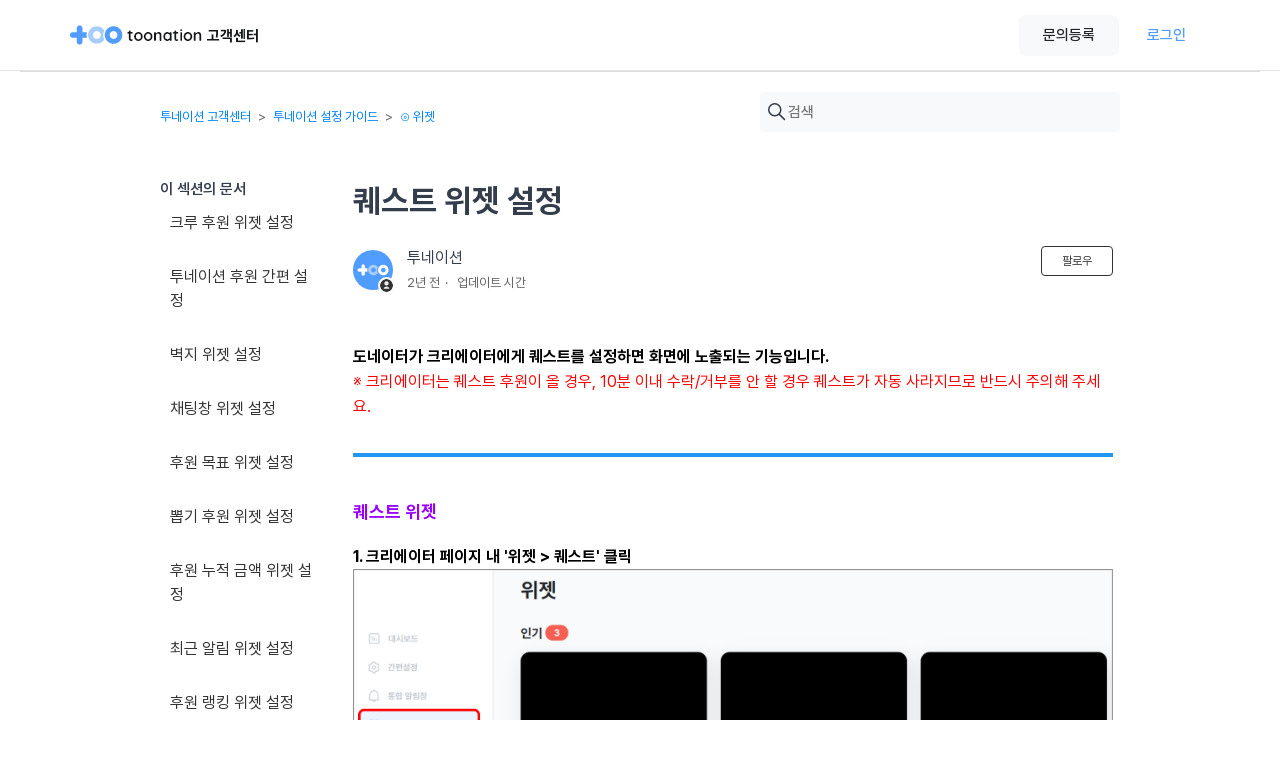

--- FILE ---
content_type: text/html; charset=utf-8
request_url: https://help.toon.at/hc/ko/articles/900003883226-%ED%80%98%EC%8A%A4%ED%8A%B8-%EC%9C%84%EC%A0%AF-%EC%84%A4%EC%A0%95
body_size: 7866
content:
<!DOCTYPE html>
<html dir="ltr" lang="ko">
<head>
  <meta charset="utf-8" />
  <!-- v26878 -->


  <title>퀘스트 위젯 설정 &ndash; 투네이션 고객센터</title>

  

  <meta name="description" content="도네이터가 크리에이터에게 퀘스트를 설정하면 화면에 노출되는 기능입니다.※ 크리에이터는 퀘스트 후원이 올 경우, 10분 이내 수락/거부를 안 할 경우 퀘스트가 자동 사라지므로 반드시 주의해 주세요.  퀘스트 위젯 1. 크리에이터 페이지 내 '위젯..." /><meta property="og:image" content="https://help.toon.at/hc/theming_assets/01HZKN58B144M6DGZ6H551TKGM" />
<meta property="og:type" content="website" />
<meta property="og:site_name" content="투네이션 고객센터" />
<meta property="og:title" content="퀘스트 위젯 설정" />
<meta property="og:description" content="도네이터가 크리에이터에게 퀘스트를 설정하면 화면에 노출되는 기능입니다.※ 크리에이터는 퀘스트 후원이 올 경우, 10분 이내 수락/거부를 안 할 경우 퀘스트가 자동 사라지므로 반드시 주의해 주세요.

퀘스트 위젯
1. 크리에이터 페이지 내 '위젯 &gt; 퀘스트' 클릭
2. 아래 이미지와 같이 퀘스트 위젯 페이지 출력 확인
 
퀘스트 위젯 설정 방법
퀘..." />
<meta property="og:url" content="https://help.toon.at/hc/ko/articles/900003883226" />
<link rel="canonical" href="https://help.toon.at/hc/ko/articles/900003883226-%ED%80%98%EC%8A%A4%ED%8A%B8-%EC%9C%84%EC%A0%AF-%EC%84%A4%EC%A0%95">
<link rel="alternate" hreflang="ko" href="https://help.toon.at/hc/ko/articles/900003883226-%ED%80%98%EC%8A%A4%ED%8A%B8-%EC%9C%84%EC%A0%AF-%EC%84%A4%EC%A0%95">
<link rel="alternate" hreflang="x-default" href="https://help.toon.at/hc/ko/articles/900003883226-%ED%80%98%EC%8A%A4%ED%8A%B8-%EC%9C%84%EC%A0%AF-%EC%84%A4%EC%A0%95">

  <link rel="stylesheet" href="//static.zdassets.com/hc/assets/application-f34d73e002337ab267a13449ad9d7955.css" media="all" id="stylesheet" />
  <link rel="stylesheet" type="text/css" href="/hc/theming_assets/1998747/114094344553/style.css?digest=53269311195161">

  <link rel="icon" type="image/x-icon" href="/hc/theming_assets/01HZKN58HCNF0ZY6209A29CH6Q">

    

  <script src="https://cdnjs.cloudflare.com/ajax/libs/jquery/3.4.1/jquery.min.js" crossorigin="anonymous" async></script>

  
</head>
<body class="">
  
  
  

  <a class="skip-navigation" tabindex="1" href="#main-content">주 콘텐츠로 건너뛰기</a>
<div id="ie-annouce"></div>
<div id="ie-padding"></div>
<header class="header">
  <div class="header-container">
    <div class="logo">
      <a title="홈" href="/hc/ko">
      <img src="/hc/theming_assets/01HZKN56WKKMFR2DS87KC9XFB8" alt="투네이션 고객센터 헬프 센터 홈 페이지"><span id="toonation-logo-text" />
<!--       <span class="logo-text customer-center-text"></span> -->
      </a>
    </div>
    <div class="header-button-container">
      <button class="header-button gray" id="new-request-text" onClick="location.assign('https://help.toon.at/hc/ko/requests/new')"></button>
      
        <a class="header-button primary" rel="nofollow" data-auth-action="signin" title="대화 상자를 엽니다." role="button" href="/hc/ko/signin?return_to=https%3A%2F%2Fhelp.toon.at%2Fhc%2Fko%2Farticles%2F900003883226-%25ED%2580%2598%25EC%258A%25A4%25ED%258A%25B8-%25EC%259C%2584%25EC%25A0%25AF-%25EC%2584%25A4%25EC%25A0%2595">
          로그인
        </a>
      
    </div>
  </div>
<!--   <div class="login-table">
     <div class="nav-wrapper">
       <a class="download-table" href="https://esfviinjshml2105872.cdn.ntruss.com/help_center/toonation_Guideline_v1.zip" download>
         <span class="download-text">BI Download</span>
         <img src=" /hc/theming_assets/01HZKN4V81Y4RCP6DK96KRMSJ8">
       </a>
    <button class="menu-button" aria-controls="user-nav" aria-expanded="false" aria-label="탐색 메뉴 토글">
      <svg xmlns="http://www.w3.org/2000/svg" width="16" height="16" focusable="false" viewBox="0 0 16 16" class="icon-menu">
        <path fill="none" stroke="currentColor" stroke-linecap="round" d="M1.5 3.5h13m-13 4h13m-13 4h13"/>
      </svg>
    </button>
    <nav class="user-nav" id="user-nav">
    </nav>
    <a class="submit-a-request" href="/hc/ko/requests/new">문의 등록</a>
    
      <a class="sign-in" rel="nofollow" data-auth-action="signin" title="대화 상자를 엽니다." role="button" href="/hc/ko/signin?return_to=https%3A%2F%2Fhelp.toon.at%2Fhc%2Fko%2Farticles%2F900003883226-%25ED%2580%2598%25EC%258A%25A4%25ED%258A%25B8-%25EC%259C%2584%25EC%25A0%25AF-%25EC%2584%25A4%25EC%25A0%2595">
        로그인
      </a>
    
    </div>
  </div> -->
</header>
<script src="https://cdnjs.cloudflare.com/ajax/libs/jquery/3.4.1/jquery.min.js" crossorigin="anonymous"></script>


  <main role="main">
    <div class="main-container">
  <div class="container-divider"></div>
  <div class="container">
    <nav class="sub-nav">
      <ol class="breadcrumbs">
  
    <li title="투네이션 고객센터">
      
        <a href="/hc/ko">투네이션 고객센터</a>
      
    </li>
  
    <li title="투네이션 설정 가이드">
      
        <a href="/hc/ko/categories/900000207966-%ED%88%AC%EB%84%A4%EC%9D%B4%EC%85%98-%EC%84%A4%EC%A0%95-%EA%B0%80%EC%9D%B4%EB%93%9C">투네이션 설정 가이드</a>
      
    </li>
  
    <li title="⊙ 위젯">
      
        <a href="/hc/ko/sections/900001578663--%EC%9C%84%EC%A0%AF">⊙ 위젯</a>
      
    </li>
  
</ol>

      <div class="search-container">
        <svg xmlns="http://www.w3.org/2000/svg" width="12" height="12" focusable="false" viewBox="0 0 12 12" class="search-icon">
          <circle cx="4.5" cy="4.5" r="4" fill="none" stroke="currentColor"/>
          <path stroke="currentColor" stroke-linecap="round" d="M11 11L7.5 7.5"/>
        </svg>
        <form role="search" class="search" data-search="" action="/hc/ko/search" accept-charset="UTF-8" method="get"><input type="hidden" name="utf8" value="&#x2713;" autocomplete="off" /><input type="hidden" name="category" id="category" value="900000207966" autocomplete="off" />
<input type="search" name="query" id="query" placeholder="검색" aria-label="검색" /></form>
      </div>
    </nav>

    <div class="article-container" id="article-container">
      <aside class="article-sidebar" aria-labelledby="section-articles-title">
        
          <div class="collapsible-sidebar">
            <button type="button" class="collapsible-sidebar-toggle" aria-labelledby="section-articles-title" aria-expanded="false">
              <svg xmlns="http://www.w3.org/2000/svg" width="20" height="20" focusable="false" viewBox="0 0 12 12" aria-hidden="true" class="collapsible-sidebar-toggle-icon chevron-icon">
                <path fill="none" stroke="currentColor" stroke-linecap="round" d="M3 4.5l2.6 2.6c.2.2.5.2.7 0L9 4.5"/>
              </svg>
              <svg xmlns="http://www.w3.org/2000/svg" width="20" height="20" focusable="false" viewBox="0 0 12 12" aria-hidden="true" class="collapsible-sidebar-toggle-icon x-icon">
                <path stroke="currentColor" stroke-linecap="round" d="M3 9l6-6m0 6L3 3"/>
              </svg>
            </button>
            <span id="section-articles-title" class="collapsible-sidebar-title sidenav-title">
              이 섹션의 문서
            </span>
            <div class="collapsible-sidebar-body">
              <ul>
                
                  <li>
                    <a href="/hc/ko/articles/53053133878553-%ED%81%AC%EB%A3%A8-%ED%9B%84%EC%9B%90-%EC%9C%84%EC%A0%AF-%EC%84%A4%EC%A0%95" class="sidenav-item ">크루 후원 위젯 설정</a>
                  </li>
                
                  <li>
                    <a href="/hc/ko/articles/900003814186-%ED%88%AC%EB%84%A4%EC%9D%B4%EC%85%98-%ED%9B%84%EC%9B%90-%EA%B0%84%ED%8E%B8-%EC%84%A4%EC%A0%95" class="sidenav-item ">투네이션 후원 간편 설정</a>
                  </li>
                
                  <li>
                    <a href="/hc/ko/articles/39159030241305-%EB%B2%BD%EC%A7%80-%EC%9C%84%EC%A0%AF-%EC%84%A4%EC%A0%95" class="sidenav-item ">벽지 위젯 설정</a>
                  </li>
                
                  <li>
                    <a href="/hc/ko/articles/900003791326-%EC%B1%84%ED%8C%85%EC%B0%BD-%EC%9C%84%EC%A0%AF-%EC%84%A4%EC%A0%95" class="sidenav-item ">채팅창 위젯 설정</a>
                  </li>
                
                  <li>
                    <a href="/hc/ko/articles/900004676203-%ED%9B%84%EC%9B%90-%EB%AA%A9%ED%91%9C-%EC%9C%84%EC%A0%AF-%EC%84%A4%EC%A0%95" class="sidenav-item ">후원 목표 위젯 설정</a>
                  </li>
                
                  <li>
                    <a href="/hc/ko/articles/24128660786841-%EB%BD%91%EA%B8%B0-%ED%9B%84%EC%9B%90-%EC%9C%84%EC%A0%AF-%EC%84%A4%EC%A0%95" class="sidenav-item ">뽑기 후원 위젯 설정</a>
                  </li>
                
                  <li>
                    <a href="/hc/ko/articles/900004677223-%ED%9B%84%EC%9B%90-%EB%88%84%EC%A0%81-%EA%B8%88%EC%95%A1-%EC%9C%84%EC%A0%AF-%EC%84%A4%EC%A0%95" class="sidenav-item ">후원 누적 금액 위젯 설정</a>
                  </li>
                
                  <li>
                    <a href="/hc/ko/articles/22666526487449-%EC%B5%9C%EA%B7%BC-%EC%95%8C%EB%A6%BC-%EC%9C%84%EC%A0%AF-%EC%84%A4%EC%A0%95" class="sidenav-item ">최근 알림 위젯 설정</a>
                  </li>
                
                  <li>
                    <a href="/hc/ko/articles/900003776106-%ED%9B%84%EC%9B%90-%EB%9E%AD%ED%82%B9-%EC%9C%84%EC%A0%AF-%EC%84%A4%EC%A0%95" class="sidenav-item ">후원 랭킹 위젯 설정</a>
                  </li>
                
                  <li>
                    <a href="/hc/ko/articles/900003883226-%ED%80%98%EC%8A%A4%ED%8A%B8-%EC%9C%84%EC%A0%AF-%EC%84%A4%EC%A0%95" class="sidenav-item current-article">퀘스트 위젯 설정</a>
                  </li>
                
              </ul>
              
                <a href="/hc/ko/sections/900001578663--%EC%9C%84%EC%A0%AF" class="article-sidebar-item">더보기</a>
              
            </div>
          </div>
        
      </aside>

      <article id="main-content" class="article">
        <header class="article-header">
          <h1 title="퀘스트 위젯 설정" class="article-title">
            퀘스트 위젯 설정
            
          </h1>

          <div class="article-author">
            
              <div class="avatar article-avatar">
                
                  <svg xmlns="http://www.w3.org/2000/svg" width="12" height="12" focusable="false" viewBox="0 0 12 12" class="icon-agent">
                    <path fill="currentColor" d="M6 0C2.7 0 0 2.7 0 6s2.7 6 6 6 6-2.7 6-6-2.7-6-6-6zm0 2c1.1 0 2 .9 2 2s-.9 2-2 2-2-.9-2-2 .9-2 2-2zm2.3 7H3.7c-.3 0-.4-.3-.3-.5C3.9 7.6 4.9 7 6 7s2.1.6 2.6 1.5c.1.2 0 .5-.3.5z"/>
                  </svg>
                
                <img src="https://help.toon.at/system/photos/17486755068313/profile.png" alt="" class="user-avatar"/>
              </div>
            
            <div class="article-meta">
              
                
                  투네이션
                
              

              <ul class="meta-group">
                
                  <li class="meta-data"><time datetime="2023-09-06T06:10:41Z" title="2023-09-06T06:10:41Z" data-datetime="relative">2023년 09월 06일 06:10</time></li>
                  <li class="meta-data">업데이트 시간</li>
                
              </ul>
            </div>
          </div>

          
            <div class="article-subscribe"><div data-helper="subscribe" data-json="{&quot;item&quot;:&quot;article&quot;,&quot;url&quot;:&quot;/hc/ko/articles/900003883226-%ED%80%98%EC%8A%A4%ED%8A%B8-%EC%9C%84%EC%A0%AF-%EC%84%A4%EC%A0%95/subscription.json&quot;,&quot;follow_label&quot;:&quot;팔로우&quot;,&quot;unfollow_label&quot;:&quot;언팔로우&quot;,&quot;following_label&quot;:&quot;팔로잉&quot;,&quot;can_subscribe&quot;:true,&quot;is_subscribed&quot;:false}"></div></div>
          
        </header>

        <section class="article-info">
          <div class="article-content">
            <div class="article-body"><p><strong><span class="wysiwyg-color-black">도네이터가 크리에이터에게 퀘스트를 설정하면 화면에 노출되는 기능입니다.</span></strong><br><span class="wysiwyg-color-red">※ 크리에이터는 퀘스트 후원이 올 경우, 10분 이내 수락/거부를 안 할 경우 퀘스트가 자동 사라지므로 반드시 주의해 주세요.</span></p>
<p><strong><img style="height: auto;" src="/hc/article_attachments/19823011202073" alt="__-__2.png"></strong></p>
<h3 id="h_01H9MHT7RJGKW26WPJBV9JG5H3"><span class="wysiwyg-color-purple"><strong>퀘스트 위젯</strong></span></h3>
<p><span class="wysiwyg-color-black"><strong>1</strong></span><span class="wysiwyg-color-black"><strong>. 크리에이터 페이지 내 '위젯 &gt; 퀘스트' 클릭</strong></span><img src="/hc/article_attachments/19823011206425" alt="10.png"><img src="/hc/article_attachments/19823011231129" alt="2.png"></p>
<p><span class="wysiwyg-color-black"><strong>2. 아래 이미지와 같이 퀘스트 위젯 페이지 출력 확인</strong><img src="/hc/article_attachments/19822999347353" alt="3.png"></span></p>
<p>&nbsp;</p>
<h3 id="h_01H9MHT7RJ99DHNYNN92FV2B1G"><span class="wysiwyg-color-purple"><strong>퀘스트 위젯 설정 방법</strong></span></h3>
<p><strong><span class="wysiwyg-color-black">퀘스트 위젯을 사용하려면&nbsp;‘퀘스트 사용하기&nbsp;ON’으로 변경해 주어야 합니다.</span></strong><br><strong><span class="wysiwyg-color-black">-&nbsp;위젯 스타일:&nbsp;퀘스트 위젯&nbsp;스타일</span></strong><br><span class="wysiwyg-color-red">※ 퀘스트 위젯 권장 사이즈는 400X750입니다.</span><br><span class="wysiwyg-color-red">※ 귀여운 냥치 애니메이션을 보고 싶으시다면 화려한 위젯으로 선택해 주셔야 합니다.</span></p>
<p><strong><a href="https://help.toon.at/hc/ko/articles/900004484363" target="_blank" rel="noopener noreferrer"><span class="wysiwyg-underline"><span class="wysiwyg-color-blue">[화려한 위젯 연출 효과&nbsp;보러가기]</span></span></a></strong><br><strong><a href="https://help.toon.at/hc/ko/articles/900003679746" target="_blank" rel="noopener noreferrer"><span class="wysiwyg-underline"><span class="wysiwyg-color-blue">[심플한 위젯 연출 효과&nbsp;보러가기]</span></span></a></strong><span class="wysiwyg-underline"><span class="wysiwyg-color-blue"><strong><img src="/hc/article_attachments/19822999353113" alt="4.png"></strong></span></span></p>
<p><span class="wysiwyg-color-red">※ 화려한 위젯 스타일</span><img src="/hc/article_attachments/19823044240921" alt="5.png"></p>
<p><span class="wysiwyg-color-red">※ 심플한 위젯 스타일</span><img src="/hc/article_attachments/19823027417241" alt="6.png"></p>
<p><span class="wysiwyg-color-black"><strong>퀘스트 추가 설정</strong></span><br><span class="wysiwyg-color-black">- 최소 후원 캐시: 도네이터가 퀘스트 후원을 할 수 있는 최소 후원 캐시(3,000 Cash 이상 ~ 1천만 Cash 이하 설정 가능)</span><br><span class="wysiwyg-color-black">- 실패 패널티 비율(크리에이터 결정 시): 크리에이터가 퀘스트 실패 결정 시 크리에이터에게 후원되는 캐시의 비율(최소 10% 이상, 최대 90% 설정 가능)</span><br><span class="wysiwyg-color-black">- 실패 패널티 비율(도네이터 결정 시): 도네이터가 퀘스트 실패 결정 시 크리에이터에게 후원되는 캐시의 비율(최소 10% 이상, 최대 90% 설정 가능)</span><br><span class="wysiwyg-color-black">- 취소 패널티 비율: 도네이터가 퀘스트 등록 후 후원을 취소했을 경우 크리에이터에게 후원되는 캐시의 비율(최소 10% 이상 최대 90% 설정 가능)</span><img src="/hc/article_attachments/19823011261721" alt="7.png"></p>
<p><strong><span class="wysiwyg-color-black">- 등록 간격시간: 퀘스트 후원을 받은 후, 다음 퀘스트 후원을 받을 수 있는 시간(0초 이상 설정 가능)</span></strong><br><strong><span class="wysiwyg-color-black">- 최대 개수: 동시에 받을 수 있는 퀘스트의 갯수(1개 이상 설정 가능)</span></strong><br><strong><span class="wysiwyg-color-black">- 제한시간 연장 사용:&nbsp;&nbsp;최초 등록한 도네이터가 퀘스트 후원 제한 시간 연장 가능</span></strong><br><strong><span class="wysiwyg-color-black">- 크리에이터 성공 결정 권한 메뉴 노출: 크리에이터 성공 결정 권한 메뉴를 ON 하면 도네이터 후원 등록 시 크리에이터 성공 결정 권한 설정 메뉴가 화면에 노출</span></strong><img src="/hc/article_attachments/19823036462617" alt="8.png"></p>
<p><strong><span class="wysiwyg-color-red">※ 유의사항</span></strong><br>1. 도네이터가&nbsp;후원 페이지에서 퀘스트 후원 등록하는 도중(후원하기 버튼 클릭 전) 크리에이터가&nbsp;설정을 수정한 경우 후원이 등록되지 않습니다.&nbsp;도네이터는&nbsp;크리에이터의&nbsp;새로운&nbsp;설정값으로&nbsp;다시 후원을 등록해야 합니다.<br>2. 크리에이터&nbsp;성공 결정 권한 메뉴 노출을&nbsp;ON&nbsp;한 경우,&nbsp;후원 페이지에&nbsp;크리에이터&nbsp;성공 결정 권한&nbsp;ON/OFF&nbsp;메뉴가 노출됩니다.<strong><img src="/hc/article_attachments/19823044261401" alt="9.png"></strong></p>
<p>&nbsp;</p>
<p><span class="wysiwyg-color-pink"><strong>TIP.&nbsp;</strong><strong>투네이션</strong><strong>&nbsp;퀘스트 위젯 수락</strong><strong>/</strong><strong>거절은 리모컨 퀘스트 탭에서 확인할 수 있습니다</strong><strong>.</strong></span><span class="wysiwyg-color-pink"><img src="/hc/article_attachments/19823116546201" alt=""></span></p></div>

            <div class="article-attachments">
              <ul class="attachments">
                
              </ul>
            </div>
          </div>
        </section>

        <footer>
          <div class="article-footer">
            
            
          </div>

          <div class="article-more-questions">
            또 다른 질문이 있으십니까? <a href="/hc/ko/requests/new">문의 등록</a>
          </div>
          <div class="article-return-to-top">
            <a href="#article-container">
              맨 위로 돌아가기
              <svg xmlns="http://www.w3.org/2000/svg" class="article-return-to-top-icon" width="20" height="20" focusable="false" viewBox="0 0 12 12" aria-hidden="true">
                <path fill="none" stroke="currentColor" stroke-linecap="round" d="M3 4.5l2.6 2.6c.2.2.5.2.7 0L9 4.5"/>
              </svg>
            </a>
          </div>
        </footer>

        <div class="article-relatives">
          
          
        </div>
        
      </article>
    </div>
  </div>
</div>

<footer class="primary-footer">
    <div class="footer-content">
      <section class="footer-section">
        <div class="footer-section-header link" onClick="window.open('https://toonation.co.kr/')">
          <h3 class="footer-section-title" id="footer-title-text"></h3>
          <svg xmlns="http://www.w3.org/2000/svg" width="16" height="16" viewBox="0 0 16 16">
            <g>
                <g>
                    <g>
                        <path
                          d="M6936.832 18246.666a1.837 1.837 0 0 1-1.832-1.83v-8a1.838 1.838 0 0 1 1.832-1.836h1.337a.5.5 0 0 1 0 1h-1.337a.833.833 0 0 0-.833.832v8a.833.833 0 0 0 .833.828h8a.83.83 0 0 0 .833-.828v-1.338a.5.5 0 0 1 1 0v1.338a1.838 1.838 0 0 1-1.836 1.83zm4.542-6.373a.65.65 0 0 1 0-.916l3.375-3.375h-2.583a.5.5 0 0 1 0-1h4a.5.5 0 0 1 .5.5v4a.5.5 0 1 1-1 0v-2.582l-3.375 3.375a.649.649 0 0 1-.92 0z" 
                          transform="translate(-6932.834 -18232.834)"
                          style="fill:#212529"
                        />
                    </g>
                </g>
            </g>
          </svg>
        </div>
        <div class="footer-section-content">
					<div class="screen">
            <span id="footer-pc-content1-text"></span>
            <span id="footer-pc-content2-text"></span>
          </div>
          <div class="screen">
            <span id="footer-pc-content3-text"></span>
          </div>
          <span class="mobile" id="footer-m640-content1-text"></span>
          <span class="mobile" id="footer-m640-content2-text"></span>
          <span class="mobile" id="footer-m640-content3-text"></span>
          <span class="mobile" id="footer-m640-content4-text"></span>
        </div>
      </section>
      <section class="footer-section">
        <div class="footer-section-header">
          <h3 class="footer-section-title customer-center-text"></h3>
        </div>
        <div class="footer-section-content">
          <div class="screen">
            <div id="footer-pc-content5-text"></div>
            <div id="footer-pc-content7-text"></div>
        	</div>
          <div class="mobile">
            <span id="footer-m640-content6-text"></span>
            <span id="footer-m640-content7-text"></span>
          </div>
          <div class="mobile">
            <span id="footer-m640-content8-text"></span>
            <span id="footer-m640-content9-text"></span>
          </div>
        </div>
      </section>
      <button class="translate-button">
        <svg xmlns="http://www.w3.org/2000/svg" width="24" height="24" viewBox="0 0 24 24">
          <path
            d="M468 266a10 10 0 1 0 10 10 10 10 0 0 0-10-10zm7.645 5.85h-3.1a11.394 11.394 0 0 0-1.7-4.061 8.747 8.747 0 0 1 4.8 4.061zM476.7 276a8.654 8.654 0 0 1-.489 2.85h-3.42a19.535 19.535 0 0 0 0-5.7h3.42a8.654 8.654 0 0 1 .489 2.85zm-8.7 8.7c-1.211 0-2.521-1.792-3.211-4.55h6.422c-.69 2.758-2 4.55-3.211 4.55zm-3.474-5.85a18.082 18.082 0 0 1 0-5.7h6.948a18.082 18.082 0 0 1 0 5.7zM459.3 276a8.654 8.654 0 0 1 .489-2.85h3.42a19.535 19.535 0 0 0 0 5.7h-3.42a8.654 8.654 0 0 1-.489-2.85zm8.7-8.7c1.211 0 2.521 1.792 3.211 4.55h-6.422c.69-2.758 2-4.55 3.211-4.55zm-2.85.489a11.394 11.394 0 0 0-1.7 4.061h-3.1a8.747 8.747 0 0 1 4.8-4.061zm-4.795 12.361h3.1a11.394 11.394 0 0 0 1.7 4.061 8.747 8.747 0 0 1-4.8-4.061zm10.495 4.061a11.394 11.394 0 0 0 1.7-4.061h3.1a8.747 8.747 0 0 1-4.8 4.061z"
            style="fill:#212529"
            transform="translate(-456 -264)"
          />
        </svg>
        <span>
          Web Translate
        </span>
      </button>
  	</div>
    <article>
      <span class="footer-item" id="footer-pc-item"></span> <br/>
<!--       <a id="footer-pc-terms-youtube-api" href="https://developers.google.com/youtube/terms/api-services-terms-of-service-apac"></a>
      <span class="bar">|</span>
      <a id="footer-pc-terms-youtube-service" href="https://www.youtube.com/t/terms"></a>
      <span class="bar">|</span>
      <a id="footer-pc-terms-google-privacy" href="https://policies.google.com/privacy?hl=en-US"></a>
      <span class="bar">|</span>
      <a id="footer-pc-terms-google-access-rights" href="https://myaccount.google.com/permissions?pli=1"></a> -->
    </article>
    <div class="footer-copyright" id="footer-pc-content6-text"></div>
  </footer>
<script src="https://cdnjs.cloudflare.com/ajax/libs/jquery/3.4.1/jquery.min.js" crossorigin="anonymous" async></script>
  </main>

  <footer class="footer-none">
  <div class="footer-inner">
<!--     <a title="홈" href="/hc/ko">투네이션 고객센터</a> -->
    <div class="footer-title">
      <span id="footer-title-text"></span>
    </div>
    
    <div class="footer-pc-content1">
      <span id="footer-pc-content1-text"></span><br>
      <span id="footer-pc-content2-text"></span>
      <span id="footer-pc-content3-text"></span><br>
      <span id="footer-pc-content4-text"></span>
    </div>
        <div class="footer-mobile-content1">
      <span class="footer-m640-content1-text" id="footer-m640-content1-text"></span>
      <span class="footer-m640-content2-text" id="footer-m640-content2-text"></span>
      <span class="footer-m640-content3-text" id="footer-m640-content3-text"></span><br>
      <span class="footer-m640-content4-text" id="footer-m640-content4-text"></span>
      <span class="footer-m640-content5-text" id="footer-m640-content5-text"></span>
      <span class="footer-m640-content6-text" id="footer-m640-content6-text"></span>
      <span class="footer-m640-content7-text" id="footer-m640-content7-text"></span>
    </div>
   <br>
    <div class="footer-pc-content2">
      <span class="footer-item" id="footer-pc-item"></span>
      <a id="footer-pc-terms-fees" href="https://help.toon.at/hc/ko/articles/115001375373"></a><br>
      <a id="footer-pc-terms-youtube-api" href="https://developers.google.com/youtube/terms/api-services-terms-of-service-apac"></a>
      <a id="footer-pc-terms-youtube-service" href="https://www.youtube.com/t/terms"></a>
      <a id="footer-pc-terms-google-privacy" href="https://policies.google.com/privacy?hl=en-US"></a>
      <a id="footer-pc-terms-google-access-rights" href="https://myaccount.google.com/permissions?pli=1"></a>
    </div>
    <div class="footer-mobile-content2">
      <span class="footer-item" id="footer-mobile-item"></span>
    </div>
    <br><span class="footer-copyright" id="footer-pc-content6-text"></span>
  </div>
</footer>
<script src="https://cdnjs.cloudflare.com/ajax/libs/jquery/3.4.1/jquery.min.js" crossorigin="anonymous"></script>


  <!-- / -->

  
  <script src="//static.zdassets.com/hc/assets/ko.ce69237fcb3b742452cc.js"></script>
  

  <script type="text/javascript">
  /*

    Greetings sourcecode lurker!

    This is for internal Zendesk and legacy usage,
    we don't support or guarantee any of these values
    so please don't build stuff on top of them.

  */

  HelpCenter = {};
  HelpCenter.account = {"subdomain":"toonation","environment":"production","name":"투네이션 고객센터"};
  HelpCenter.user = {"identifier":"da39a3ee5e6b4b0d3255bfef95601890afd80709","email":null,"name":"","role":"anonymous","avatar_url":"https://assets.zendesk.com/hc/assets/default_avatar.png","is_admin":false,"organizations":[],"groups":[]};
  HelpCenter.internal = {"asset_url":"//static.zdassets.com/hc/assets/","web_widget_asset_composer_url":"https://static.zdassets.com/ekr/snippet.js","current_session":{"locale":"ko","csrf_token":null,"shared_csrf_token":null},"usage_tracking":{"event":"article_viewed","data":"[base64]--4572c1e6cbfe850eaf39858000eeca24fc404fab","url":"https://help.toon.at/hc/activity"},"current_record_id":"900003883226","current_record_url":"/hc/ko/articles/900003883226-%ED%80%98%EC%8A%A4%ED%8A%B8-%EC%9C%84%EC%A0%AF-%EC%84%A4%EC%A0%95","current_record_title":"퀘스트 위젯 설정","current_text_direction":"ltr","current_brand_id":114094344553,"current_brand_name":"투네이션 고객센터","current_brand_url":"https://toonation.zendesk.com","current_brand_active":true,"current_path":"/hc/ko/articles/900003883226-%ED%80%98%EC%8A%A4%ED%8A%B8-%EC%9C%84%EC%A0%AF-%EC%84%A4%EC%A0%95","show_autocomplete_breadcrumbs":true,"user_info_changing_enabled":false,"has_user_profiles_enabled":false,"has_end_user_attachments":true,"user_aliases_enabled":false,"has_anonymous_kb_voting":false,"has_multi_language_help_center":true,"show_at_mentions":false,"embeddables_config":{"embeddables_web_widget":false,"embeddables_help_center_auth_enabled":false,"embeddables_connect_ipms":false},"answer_bot_subdomain":"static","gather_plan_state":"subscribed","has_article_verification":false,"has_gather":true,"has_ckeditor":false,"has_community_enabled":false,"has_community_badges":false,"has_community_post_content_tagging":false,"has_gather_content_tags":false,"has_guide_content_tags":true,"has_user_segments":true,"has_answer_bot_web_form_enabled":false,"has_garden_modals":false,"theming_cookie_key":"hc-da39a3ee5e6b4b0d3255bfef95601890afd80709-2-preview","is_preview":false,"has_search_settings_in_plan":true,"theming_api_version":2,"theming_settings":{"brand_color":"rgba(51, 51, 51, 1)","brand_text_color":"rgba(239, 240, 242, 1)","text_color":"#333333","link_color":"rgba(0, 131, 253, 1)","background_color":"#FFFFFF","heading_font":"Futura, 'Century Gothic', AppleGothic, sans-serif","text_font":"Futura, 'Century Gothic', AppleGothic, sans-serif","logo":"/hc/theming_assets/01HZKN58B144M6DGZ6H551TKGM","favicon":"/hc/theming_assets/01HZKN58HCNF0ZY6209A29CH6Q","homepage_background_image":"/hc/theming_assets/01HZKN58RAQB7V1KHK9AVWECZN","community_background_image":"/hc/theming_assets/01HZKN58Z255EXAQZWA1EXG5PM","community_image":"/hc/theming_assets/01HZKN593F0QJSC3V538FT6GYK","instant_search":true,"scoped_kb_search":true,"scoped_community_search":true,"show_recent_activity":false,"show_articles_in_section":true,"show_article_author":true,"show_article_comments":false,"show_follow_article":true,"show_recently_viewed_articles":false,"show_related_articles":false,"show_article_sharing":false,"show_follow_section":true,"show_follow_post":true,"show_post_sharing":false,"show_follow_topic":true},"has_pci_credit_card_custom_field":false,"help_center_restricted":false,"is_assuming_someone_else":false,"flash_messages":[],"user_photo_editing_enabled":true,"user_preferred_locale":"ko","base_locale":"ko","login_url":"https://toonation.zendesk.com/access?brand_id=114094344553\u0026return_to=https%3A%2F%2Fhelp.toon.at%2Fhc%2Fko%2Farticles%2F900003883226-%25ED%2580%2598%25EC%258A%25A4%25ED%258A%25B8-%25EC%259C%2584%25EC%25A0%25AF-%25EC%2584%25A4%25EC%25A0%2595","has_alternate_templates":false,"has_custom_statuses_enabled":false,"has_hc_generative_answers_setting_enabled":true,"has_generative_search_with_zgpt_enabled":false,"has_suggested_initial_questions_enabled":false,"has_guide_service_catalog":false,"has_service_catalog_search_poc":false,"has_service_catalog_itam":false,"has_csat_reverse_2_scale_in_mobile":false,"has_knowledge_navigation":false,"has_unified_navigation":false,"has_unified_navigation_eap_access":false,"has_csat_bet365_branding":false,"version":"v26878","dev_mode":false};
</script>

  
  
  <script src="//static.zdassets.com/hc/assets/hc_enduser-682eda7708c76e29eff22c6702975daf.js"></script>
  <script type="text/javascript" src="/hc/theming_assets/1998747/114094344553/script.js?digest=53269311195161"></script>
  
</body>
</html>

--- FILE ---
content_type: text/javascript
request_url: https://static.zdassets.com/hc/assets/ko.ce69237fcb3b742452cc.js
body_size: 43535
content:
!function(){window.I18N=window.I18N||{};var e={locale:"ko",direction:"ltr",translations:{"activemodel.attributes.request.anonymous_requester_email":"Anonymous requester email:","activemodel.attributes.request.recaptcha":"Recaptcha:","activemodel.errors.models.topic_form.attributes.base.topic_limit":"You have reached the maximum number of topics for your account: %{topic_limit}","activerecord.attributes.comment.body":"Comment:","activerecord.attributes.community_comment.body":"Comment:","activerecord.errors.format":"%{attribute} %{message}","activerecord.errors.full_messages.format":"%{attribute} %{message}","activerecord.errors.messages.could_not_save":"Could not save file","activerecord.errors.messages.not_an_integer":"must be an integer","activerecord.errors.models.access_policy.attributes.manageable_by.inclusion":"Must be `staff` or `managers`","activerecord.errors.models.access_policy.attributes.viewable_by.inclusion":"Must be `everybody`, `signed_in_users`, or `staff`","activerecord.errors.models.article_subscription.attributes.user_id.taken":"is already following this article.","activerecord.errors.models.community_post.attributes.title.too_long.other":"is too long (maximum is %{count} characters)","activerecord.errors.models.dc/translation.attributes.body.too_large":"exceeds maximum size","activerecord.errors.models.help_center.attributes.brand.inactive":"cannot be inactive","activerecord.errors.models.user_segment.attributes.group_restrictions.invalid_restrictions_for_user_type":"group restrictions cannot be set for user type `signed_in_users`","activerecord.errors.models.user_segment.attributes.group_restrictions.not_on_same_account":"could not find one or more of the specified groups","activerecord.errors.models.user_segment.attributes.organization_restrictions.invalid_restrictions_for_user_type":"organization restrictions cannot be set for user type `staff`","activerecord.errors.models.user_segment.attributes.organization_restrictions.not_on_same_account":"could not find one or more of the specified organizations","activerecord.errors.models.user_segment.attributes.user_type.inclusion":"value `%{value}` invalid; must be either `staff` or `signed_in_users`","activerecord.errors.models.user_segment.built_in_modification":"Built-in user segments cannot be modified.","activerecord.errors.models.user_segment.user_segment_limit_reached":"You have reached the maximum number of user segments","datetime.distance_in_words.almost_x_years.one":"almost 1 year","datetime.distance_in_words.almost_x_years.other":"almost {{count}} years","datetime.distance_in_words.prompts.day":"Day","datetime.distance_in_words.prompts.hour":"Hour","datetime.distance_in_words.prompts.minute":"Minute","datetime.distance_in_words.prompts.month":"Month","datetime.distance_in_words.prompts.second":"Second","datetime.distance_in_words.prompts.year":"Year","en.activemodel.errors.models.article_attachment.attributes.file.size_too_big":"File too big","errors.format":"%{attribute} %{message}","errors.messages.access_policy.organization_restrictions.new_organization_restrictions_not_allowed_by_plan":"Your plan does not support this feature. You cannot add new organization restrictions.","errors.messages.access_policy.restricted_to_group_ids.new_group_restrictions_not_allowed_by_plan":"Your plan does not support this feature. You cannot add new group restrictions.","errors.messages.access_policy.tag_restrictions.new_tag_restrictions_not_allowed_by_plan":"Your plan does not support this feature. You cannot add new tag restrictions.","errors.messages.access_policy.viewable_by.section_agents_and_managers_not_allowed_by_plan_v2":"Your plan does not support this feature. You cannot restrict to agents and admins. Please choose another option.","errors.messages.request.missing_ticket_form_id":"Please select a ticket form and try again.","errors.messages.request.too_many_attachments":"Too many files are attached.","errors.messages.request.uploaded_attachments_expired":"Uploaded attachments expired. Please remove the attachments and reupload them before submitting again.","errors.messages.same_account":"does not belong to a valid account","helpers.select.prompt":"Please select","helpers.submit.create":"Create %{model}","helpers.submit.submit":"Save %{model}","helpers.submit.update":"Update %{model}","number.currency.format.delimiter":",","number.currency.format.format":"%u%n","number.currency.format.precision":2,"number.currency.format.separator":".","number.currency.format.significant":!1,"number.currency.format.strip_insignificant_zeros":!1,"number.currency.format.unit":"$","number.format.delimiter":",","number.format.precision":2,"number.format.separator":".","number.format.significant":!1,"number.format.strip_insignificant_zeros":!1,"number.human.decimal_units.format":"%n %u","number.human.decimal_units.units.billion":"Billion","number.human.decimal_units.units.million":"Million","number.human.decimal_units.units.quadrillion":"Quadrillion","number.human.decimal_units.units.thousand":"Thousand","number.human.decimal_units.units.trillion":"Trillion","number.human.decimal_units.units.unit":"","number.human.format.delimiter":"","number.human.format.precision":3,"number.human.format.significant":!0,"number.human.format.strip_insignificant_zeros":!0,"number.human.storage_units.format":"%n %u","number.human.storage_units.units.byte.one":"Byte","number.human.storage_units.units.byte.other":"Bytes","number.human.storage_units.units.gb":"GB","number.human.storage_units.units.kb":"KB","number.human.storage_units.units.mb":"MB","number.human.storage_units.units.tb":"TB","percentage.format.delimiter":"","pre_guide.txt.help_center.views.navbar.help_center_settings":"헬프 센터 설정","precision.format.delimiter":"","recaptcha.errors.recaptcha_unreachable":"Sorry, we failed to validate your response. Please try again.","recaptcha.errors.verification_failed":"Your response is incorrect. Please try again.","recaptcha.widget.audio":"I want audio instead","recaptcha.widget.audio_hint_text":"Enter the numbers you hear","recaptcha.widget.image":"I want an image instead","recaptcha.widget.image_hint_text":"Enter the words shown above","recaptcha.widget.reload":"Other words please","support.select.prompt":"Please select","txt.help_center.admin.answer_bot.default_form_name":"Default Ticket Form","txt.help_center.article.error.invalid_source_locale":"Source locale value ({{value}}) is invalid for this Help Center and should exist in the article translations.","txt.help_center.article.error.invalid_translation_locales.one":"Translation locale value (%{values}) is invalid for this Help Center.","txt.help_center.article.error.invalid_translation_locales.other":"Translation locale values (%{values}) are invalid for this Help Center.","txt.help_center.article.error.missing_permission_group_id":"You must provide permission_group_id.","txt.help_center.article.error.missing_user_segment_id":"You must provide user_segment_id. Set to 'null' to make it visible to everyone.","txt.help_center.article.error.subsections_not_allowed":"You cannot place an article in a subsection on your Guide plan.","txt.help_center.concerns.template_resolution.invalid_template":"Invalid template","txt.help_center.contact_details_modal.addEmailAddressField.label":"이메일 주소 추가","txt.help_center.contact_details_modal.addEmailAddressField.validation.duplicateEmail":"이미 사용 중인 이메일 주소입니다.","txt.help_center.contact_details_modal.addEmailAddressField.validation.invalidEmail":"올바른 이메일 주소를 입력하세요.","txt.help_center.contact_details_modal.addEmailButton.label":"이메일 추가","txt.help_center.contact_details_modal.addPhoneButton.label":"전화번호 추가","txt.help_center.contact_details_modal.addPhoneNumberField.label":"전화번호 추가","txt.help_center.contact_details_modal.addPhoneNumberField.validation.duplicatePhone":"전화번호가 이미 사용 중임","txt.help_center.contact_details_modal.addPhoneNumberField.validation.invalidPhone":"올바른 전화번호를 입력하세요.","txt.help_center.contact_details_modal.addPhoneNumberField.validation.invalidPhoneNumber":"올바른 전화번호를 입력하세요.","txt.help_center.contact_details_modal.contextMenu.remove":"삭제","txt.help_center.contact_details_modal.contextMenu.resendVerification":"확인 이메일 다시 보내기","txt.help_center.contact_details_modal.contextMenu.setAsPrimaryEmail":"기본으로 설정","txt.help_center.contact_details_modal.contextMenu.setAsPrimaryPhone":"기본으로 설정","txt.help_center.contact_details_modal.descriptionV2":"관리자만 연락처 정보를 볼 수 있습니다.","txt.help_center.contact_details_modal.emailField.labelV2":"이메일*(필수)","txt.help_center.contact_details_modal.emailLimitReachedAlert.body":"이메일 주소 한도에 도달했습니다. 새 주소를 추가하려면 일부 주소를 삭제하세요.","txt.help_center.contact_details_modal.emailLimitReachedAlert.title":"이메일 한도에 도달했습니다.","txt.help_center.contact_details_modal.emailVerificationAlert.body":"확인 이메일을 {{email_address}}으로 보냈습니다. 이메일이 보이지 않으면 스팸 메일함을 확인하거나 {{#resend_link}}확인 이메일을 재전송하세요{{/resend_link}}.","txt.help_center.contact_details_modal.emailVerificationAlert.title":"이메일을 확인해주세요.","txt.help_center.contact_details_modal.notifications.addEmail.error":"이메일 주소를 추가할 수 없음","txt.help_center.contact_details_modal.notifications.addEmail.success":"이메일 주소가 추가됨","txt.help_center.contact_details_modal.notifications.addPhoneNumber.error":"전화번호를 추가할 수 없음","txt.help_center.contact_details_modal.notifications.addPhoneNumber.success":"전화 번호가 추가됨","txt.help_center.contact_details_modal.notifications.removeEmail.error":"이메일 주소를 제거할 수 없음","txt.help_center.contact_details_modal.notifications.removeEmail.success":"이메일 주소가 제거됨","txt.help_center.contact_details_modal.notifications.removePhoneNumber.error":"전화번호를 제거할 수 없음","txt.help_center.contact_details_modal.notifications.removePhoneNumber.success":"전화 번호가 제거됨","txt.help_center.contact_details_modal.notifications.resendEmailVerification.error":"확인 이메일을 다시 보낼 수 없음","txt.help_center.contact_details_modal.notifications.resendEmailVerification.success":"확인을 다시 보냄","txt.help_center.contact_details_modal.notifications.updateProfile.error":"프로필 정보를 업데이트할 수 없음","txt.help_center.contact_details_modal.notifications.updateProfile.success":"프로필을 업데이트했습니다.","txt.help_center.contact_details_modal.phoneField.label":"전화","txt.help_center.contact_details_modal.phoneNumberLimitReached.body":"전화번호 한도에 도달했습니다. 새 전화번호를 추가하려면 일부 전화번호를 삭제하세요.","txt.help_center.contact_details_modal.phoneNumberLimitReached.title":"전화번호 한도에 도달함","txt.help_center.contact_details_modal.tags.primaryEmail":"기본","txt.help_center.contact_details_modal.tags.primaryPhone":"기본","txt.help_center.contact_details_modal.tags.unverified":"확인되지 않음","txt.help_center.contact_details_modal.title":"연락처 정보","txt.help_center.controllers.admin.categories.create.error":"There was a problem adding the category.","txt.help_center.controllers.admin.categories.create.success":"Category was successfully added.","txt.help_center.controllers.admin.categories.destroy.initiated":'Category "%{category_name}" is marked for deletion and will be removed within a few minutes.',"txt.help_center.controllers.admin.categories.destroy.success":"Category was successfully deleted.","txt.help_center.controllers.admin.categories.update.error":"There was a problem updating the category.","txt.help_center.controllers.admin.categories.update.success":"Category was successfully updated.","txt.help_center.controllers.admin.category_translations.destroy.success":"Translation removed.","txt.help_center.controllers.admin.escalations.ticket.create.success":"Ticket was successfully added.","txt.help_center.controllers.admin.general_settings.show.locale_will_change":"Your account's default locale has been changed to %{locale_name}. Next time you update General Settings your Help Center's language will be switched to %{locale_name}.","txt.help_center.controllers.admin.general_settings.update.error":"일반 설정을 업데이트하는 동안 문제가 발생했습니다.","txt.help_center.controllers.admin.general_settings.update.errors.active_items_exist":"서비스 카탈로그를 해제할 수 없습니다. 먼저 모든 서비스 카탈로그 항목을 삭제하세요.","txt.help_center.controllers.admin.general_settings.update.errors.service_catalog_already_enabled":"다른 헬프 센터에 프로비저닝된 경우에는 서비스 카탈로그를 사용 설정할 수 없습니다.","txt.help_center.controllers.admin.general_settings.update.success":"일반 설정을 업데이트했습니다.","txt.help_center.controllers.admin.help_center_translations.destroy.success":"Translation removed.","txt.help_center.controllers.admin.moderation_subscription.create.success":"You are now following the moderation and spam queues.","txt.help_center.controllers.admin.moderation_subscription.destroy.success":"You are no longer following the moderation and spam queues.","txt.help_center.controllers.admin.section_translations.destroy.success":"Translation removed.","txt.help_center.controllers.admin.sections.create.error":"There was a problem adding the section.","txt.help_center.controllers.admin.sections.create.success":"Section was successfully added.","txt.help_center.controllers.admin.sections.destroy.initiated":'Section "%{section_name}" is marked for deletion and will be removed within a few minutes.',"txt.help_center.controllers.admin.sections.destroy.success":"Section was successfully deleted.","txt.help_center.controllers.admin.sections.update.error":"There was a problem updating the section.","txt.help_center.controllers.admin.sections.update.success":"Section was successfully updated.","txt.help_center.controllers.admin.topics.destroy.initiated":'Topic "%{topic_name}" is marked for deletion and will be removed within a few minutes.',"txt.help_center.controllers.admin.translations.delete.success":"%{locale_name} translation was successfully deleted.","txt.help_center.controllers.admin.translations.mark_all_outdated.success":"All translations have successfully been marked as outdated.","txt.help_center.controllers.article_subscriptions.unsubscribe_from_token.removed":"You are no longer following this article.","txt.help_center.controllers.article_subscriptions.update.created":"You are now following this article.","txt.help_center.controllers.article_subscriptions.update.removed":"You are no longer following this article.","txt.help_center.controllers.comments.destroy.success":"Your comment has been deleted.","txt.help_center.controllers.comments.mark_as_pending.success":"The comment has been marked as pending approval.","txt.help_center.controllers.comments.mark_as_spam.success":"The comment has been marked as spam.","txt.help_center.controllers.community.comment.errors.externally_hosted_images_detected":"댓글에 다른 웹사이트에서 복사한 이미지가 1개 이상 들어 있습니다. 이미지가 강조 표시되어 있습니다. 편집기의 업로더를 사용하여 댓글에 이미지를 포함하세요.","txt.help_center.controllers.community.comment.errors.too_many_comments":"Post is closed for further comments because the limit of comments per post has been reached.","txt.help_center.controllers.community.post.errors.externally_hosted_images_detected":"게시물에 다른 웹사이트에서 복사한 이미지가 1개 이상 들어 있습니다. 이미지가 강조 표시되어 있습니다. 편집기의 업로더를 사용하여 게시물에 이미지를 포함하세요.","txt.help_center.controllers.community.post.errors.title_too_long":"입력한 제목이 너무 깁니다.","txt.help_center.controllers.community_post_subscriptions.unsubscribe_from_token.removed":"You are no longer following this post.","txt.help_center.controllers.content.create.rate_limit_exceeded":"You have exceeded the daily limit of posts that can be created by a user. Please try again in 24 hours.","txt.help_center.controllers.email.update.rate_limit_exceeded":"You have exceeded the hourly limit of email updates requested by a user. Please try again in 1 hour.","txt.help_center.controllers.email.verification.rate_limit_exceeded":"You have exceeded the hourly limit of verification emails requested by a user. Please try again in 1 hour.","txt.help_center.controllers.guide_media.account_limit_exceeded":"You've exceeded the limit of %{limit} article attachment for this account","txt.help_center.controllers.mark_as_spam.suspend_prompt":"Suspend user and remove all content by this user.","txt.help_center.controllers.mark_as_spam.suspended_successfully":"The user was successfully suspended. All content was removed.","txt.help_center.controllers.onboarding.error":"문제가 발생했습니다. 헬프 센터를 만들 수 없습니다. 다시 시도하거나 오류가 계속 발생하면 고객 지원 팀에 문의하세요.","txt.help_center.controllers.post_statuses.create.error":"There was a problem adding your status.","txt.help_center.controllers.post_subscriptions.create.success":"You are now following this post.","txt.help_center.controllers.post_subscriptions.destroy.success":"You are no longer following this post.","txt.help_center.controllers.posts.destroy.initiated":'Post "%{post_title}" is marked for deletion and will be removed within a few minutes.',"txt.help_center.controllers.posts.destroy.success":"The post has been deleted.","txt.help_center.controllers.posts.mark_as_pending.success":"The post has been marked as pending approval.","txt.help_center.controllers.posts.mark_as_spam.success":"The post has been marked as spam.","txt.help_center.controllers.posts.toggle_comments.failure":"Couldn't set status","txt.help_center.controllers.question_subscriptions.unsubscribe_from_token.removed":"You are no longer following this question.","txt.help_center.controllers.question_subscriptions.update.removed":"You are no longer following this question.","txt.help_center.controllers.requests.add_ccs.error":"Could not add CCs to your request.","txt.help_center.controllers.requests.add_ccs.success":"CCs were successfully added to your request.","txt.help_center.controllers.requests.answer_bot.positive_feedback_message":"Your request has been solved.","txt.help_center.controllers.requests.cc.too_many_error":"CC: cannot have more than %{max_limit} values","txt.help_center.controllers.requests.check_and_verify_request":"%{request_not_submitted} Please check your email to verify and submit your request.","txt.help_center.controllers.requests.closed_request":"Nice! Your request has been closed.","txt.help_center.controllers.requests.closed_request_error":"Oops! There was an error closing your request.","txt.help_center.controllers.requests.create.error.forbidden":"This request cannot be submitted","txt.help_center.controllers.requests.create.network_error":"A temporary error occurred. Please try again.","txt.help_center.controllers.requests.create.rate_limit_exceeded":"The number of new anonymous requests allowed per hour has been exceeded. Please try again later.","txt.help_center.controllers.requests.errors.search_phrase_too_long":"Search phrase is too long. Try something shorter.","txt.help_center.controllers.requests.forbidden":"Request not found. You do not have access to request #%{request_id}. It may have been solved or deleted.","txt.help_center.controllers.requests.not_yet_submitted":"Request not yet submitted.","txt.help_center.controllers.requests.parent_not_found":"Parent request not found. You do not have access to request #%{parent_id}. It may have been solved or deleted.","txt.help_center.controllers.requests.requests_unavailable":"Your requests are temporarily unavailable.","txt.help_center.controllers.requests.show.intention":"Your rating has been saved. You can still change your rating or add a comment.","txt.help_center.controllers.requests.sign_in":"sign in","txt.help_center.controllers.requests.sign_in_to_view":"Your request was successfully submitted. To see your request status, please %{link}.","txt.help_center.controllers.requests.submitted_request":"Your request was successfully submitted.","txt.help_center.controllers.requests.update.attachment_comment_empty":"Attachment cannot be submitted without a comment.","txt.help_center.controllers.requests.update.empty":"Could not add an empty comment.","txt.help_center.controllers.requests.update.empty_comment":"Comment field cannot be empty.","txt.help_center.controllers.requests.update.error":"Could not add your reply.","txt.help_center.controllers.requests.update.failed":"Could not update your request.","txt.help_center.controllers.requests.update.success":"Your reply was successfully added.","txt.help_center.controllers.requests.update.successful":"Your request was successfully updated.","txt.help_center.controllers.section_subscriptions.unsubscribe_from_token.removed":"You are no longer following this section.","txt.help_center.controllers.section_subscriptions.update.created":"You are now following this section.","txt.help_center.controllers.section_subscriptions.update.removed":"You are no longer following this section.","txt.help_center.controllers.section_subscriptions.update.updated":'You have successfully changed your subscription to "%{title}".',"txt.help_center.controllers.shared.subscriptions.unsubscribe":'You are no longer following "%{title}".',"txt.help_center.controllers.topic_subscriptions.unsubscribe_from_token.removed":"You are no longer following this topic.","txt.help_center.controllers.topic_subscriptions.update.created":"You are now following this topic.","txt.help_center.controllers.topic_subscriptions.update.removed":"You are no longer following this topic.","txt.help_center.controllers.user_emails_controller.create.failure":"Your email could not be set","txt.help_center.controllers.user_emails_controller.create.success":"Thank you. A verification email has been sent to %{email}.","txt.help_center.controllers.user_passwords_controller.create.success":"Your password was successfully set.","txt.help_center.controllers.user_passwords_controller.update.error":"The password you entered is not valid.","txt.help_center.controllers.user_passwords_controller.update.success":"비밀번호가 변경되었습니다.","txt.help_center.controllers.user_subscriptions.create.success":"You are now following %{name}.","txt.help_center.controllers.user_subscriptions.destroy.success":"You are no longer following %{name}.","txt.help_center.controllers.user_subscriptions.unsubscribe_from_token.removed":"You are no longer following %{name}.","txt.help_center.datepicker.input.aria_label":"화살표 키를 사용하여 날짜 선택","txt.help_center.disallowed_values.user_not_allowed":"You are not allowed to set values for the following keys: %{keys}.","txt.help_center.edit_profile_modal.agentAlert":"가이드의 {{#bold}}자기 소개를 해주세요{{/bold}} 설명만 편집할 수 있습니다. 기타 모든 정보를 변경하려면 {{#link}}상담사 프로필{{/link}}로 이동하세요.","txt.help_center.edit_profile_modal.aliasField.label":"별칭","txt.help_center.edit_profile_modal.contactDetailsField.buttonLabel":"연락처 세부 정보 관리","txt.help_center.edit_profile_modal.contactDetailsField.hint":"이메일 및 전화번호 세부 정보는 관리자만 볼 수 있습니다.","txt.help_center.edit_profile_modal.contactDetailsField.label":"연락처 정보","txt.help_center.edit_profile_modal.description":"프로필 세부 정보에서 자신에 대한 정보를 커뮤니티와 공유하세요.","txt.help_center.edit_profile_modal.descriptionField.hint":"최대 {{max_char_count}}자","txt.help_center.edit_profile_modal.descriptionField.label":"자기 소개를 해주세요","txt.help_center.edit_profile_modal.nameField.label":"이름*(필수)","txt.help_center.edit_profile_modal.notification.profileUpdateSuccess":"프로필을 업데이트했습니다.","txt.help_center.external_content.crawler_completed_review_errors.subject":"Crawler partially completed - Review errors","txt.help_center.external_content.crawler_completed_review_setup.subject":"Crawler failed - Review your setup","txt.help_center.external_content.crawler_completed_successfully.subject":"Crawler succeeded","txt.help_center.external_content.crawler_domain_verification_failed_implement_verification.subject":"Domain ownership verification failed - Implement verification","txt.help_center.external_content.crawler_domain_verification_failed_review_crawler_info.subject":"Domain ownership verification failed - Review crawler info to avoid deletion","txt.help_center.external_content.crawler_robots_blocking_crawl.subject":"Crawler failed - Review your setup","txt.help_center.external_content.crawler_robots_processing_failed.subject":"Invalid robots.txt - Correct the errors to crawl","txt.help_center.external_content.crawler_sitemap_processing_failed.subject":"Sitemap processing failed - Review your setup","txt.help_center.forbidden_by_plan.user_segment_unsupported":"Your plan does not allow applying this user segment.","txt.help_center.helpers.admin.newMark":"새 기능","txt.help_center.helpers.admin.section_translations.internal.explanation":"Only visible to agents and managers","txt.help_center.helpers.admin.section_translations.internal.explanationV2":"Only visible to agents and admins","txt.help_center.helpers.admin.section_translations.internal.label":"Agents and managers","txt.help_center.helpers.admin.section_translations.internal.labelV2":"Agents and admins","txt.help_center.helpers.admin.section_translations.public.label":"Anyone","txt.help_center.helpers.admin.section_translations.restricted.label":"Signed-in users","txt.help_center.helpers.application.articles.promoted":"승격된 문서","txt.help_center.helpers.application.assign_badges.dialog.badge_results.one":"{{count}}개 배지 찾음","txt.help_center.helpers.application.assign_badges.dialog.badge_results.other":"{{count}}개 배지 찾음","txt.help_center.helpers.application.assign_badges.dialog.badge_results.zero":"배지가 없습니다.","txt.help_center.helpers.application.assign_badges.dialog.no_badges":"배지가 없습니다.","txt.help_center.helpers.application.assign_badges.dialog.no_badges_for_brand":'<p>There are no badges set up on %{brand}. Ask your Help Center administrator to <a href="%{user_badges_settings_link}">set up badges in Guide Admin</a>.</p><p>Use badges to reward and recognize user behavior, skills, roles and achievements.</p>',"txt.help_center.helpers.application.assign_badges.dialog.no_badges_for_brand_v2":"%{brand}에 설정된 배지가 없습니다. 헬프 센터 관리자에게 {{#link}}Guide 관리자에서 배지를 설정{{/link}}하도록 요청하세요.{{#p}} 배지를 사용하여 사용자 행동, 스킬, 역할 및 업적을 보상하고 인정하세요.{{/p}}","txt.help_center.helpers.application.award_badges.dialog.body":"아래 확인란을 사용하여 사용자에게 배지를 수여하거나 제거하세요.","txt.help_center.helpers.application.award_badges.dialog.table_body.checkbox_label":"배지 선택","txt.help_center.helpers.application.award_badges.dialog.table_header.category":"카테고리","txt.help_center.helpers.application.award_badges.dialog.table_header.checkbox_label":"모두 선택","txt.help_center.helpers.application.award_badges.dialog.table_header.icon":"아이콘","txt.help_center.helpers.application.award_badges.dialog.table_header.name":"이름","txt.help_center.helpers.application.award_badges.dialog.title":"배지 수여","txt.help_center.helpers.application.categories":"Categories","txt.help_center.helpers.application.content_tag_dropdown.description":"사람들이 관련 콘텐츠를 쉽게 찾을 수 있도록 콘텐츠 태그를 추가하세요.","txt.help_center.helpers.application.content_tag_dropdown.loading":"로드 중...","txt.help_center.helpers.application.content_tag_dropdown.new_tag":"새 태그로 추가","txt.help_center.helpers.application.content_tag_dropdown.notifications.failure.accountLimitReached.heading":"이 계정의 콘텐츠 태그 한도 {{limit}}에 도달했습니다.","txt.help_center.helpers.application.content_tag_dropdown.notifications.failure.accountLimitReached.subHeading":'새 콘텐츠 태그를 만들려면 기존 태그 중 일부를 삭제하세요."',"txt.help_center.helpers.application.content_tag_dropdown.notifications.failure.createContentTag":"콘텐츠 태그를 만들 수 없음","txt.help_center.helpers.application.content_tag_dropdown.notifications.success.createContentTag":"콘텐츠 태그를 만듦","txt.help_center.helpers.application.content_tag_dropdown.title":"관련 대상","txt.help_center.helpers.application.content_tag_dropdown.validation.invalidNameLength":"{{min}}~{{max}}자 사이의 이름을 입력하세요.","txt.help_center.helpers.application.content_tag_dropdown.validation.maxSelectedLimitReached":"이 게시물에 적용되는 콘텐츠 태그 한도 {{maxLimit}}에 도달했습니다.","txt.help_center.helpers.application.forms.optional":"선택 사항","txt.help_center.helpers.application.home":"Home","txt.help_center.helpers.application.home_page":"%{name} Help Center home page","txt.help_center.helpers.application.loading":"로드 중","txt.help_center.helpers.application.logo":"Logo","txt.help_center.helpers.application.manager_action_items.add_article":"Add article","txt.help_center.helpers.application.manager_action_items.arrange_content":"콘텐츠 배열","txt.help_center.helpers.application.manager_action_items.article":"Article","txt.help_center.helpers.application.manager_action_items.category":"Category","txt.help_center.helpers.application.manager_action_items.draft_articles":"Draft articles","txt.help_center.helpers.application.manager_action_items.knowledge_base":"Knowledge base","txt.help_center.helpers.application.manager_action_items.manual_ordering_disabled":"이 섹션의 문서 순서를 수동으로 변경할 수 없습니다.","txt.help_center.helpers.application.manager_action_items.section":"Section","txt.help_center.helpers.application.more_options":"더 많은 옵션","txt.help_center.helpers.application.powered_by.logo_text":"Powered by Zendesk","txt.help_center.helpers.application.powered_by.marketing_website_1":"https://www.zendesk.com/service/help-center/?utm_source=helpcenter&utm_medium=poweredbyzendesk&utm_campaign=text&utm_content={{company}}","txt.help_center.helpers.application.search":"Search","txt.help_center.helpers.application.search_clear":"Clear search","txt.help_center.helpers.application.toggle_navigation":"Toggle navigation menu","txt.help_center.helpers.application.user_info.activities":"활동","txt.help_center.helpers.application.user_info.asterisk_explanation":"* 필수 필드","txt.help_center.helpers.application.user_info.can_not_change_notification":"이름, 아바타, 전화번호, 이메일은 자동으로 설정되며 여기에서 변경할 수 없습니다.","txt.help_center.helpers.application.user_info.can_not_change_notification_v2":"이름, 프로필 사진, 전화번호, 이메일은 자동으로 설정되며 여기에서 변경할 수 없습니다.","txt.help_center.helpers.application.user_info.change_password":"비밀번호 변경","txt.help_center.helpers.application.user_info.change_profile_photo":"사진 변경","txt.help_center.helpers.application.user_info.check_your_email":"이메일에서 인증 링크를 확인하세요.","txt.help_center.helpers.application.user_info.contact_details":"연락처 정보","txt.help_center.helpers.application.user_info.description":"커뮤니티 사람들에게 자기 소개를 하세요.","txt.help_center.helpers.application.user_info.email_resend_verification":"확인 이메일을 다시 보내려면 여기를 클릭하세요","txt.help_center.helpers.application.user_info.email_sent_notice_no_distinct":"새 이메일 주소로 확인 링크를 보내드렸습니다. 안내에 따라 주소를 확인하세요.","txt.help_center.helpers.application.user_info.email_sent_notice_v2":"%{email}(으)로 인증 링크를 보냈습니다. 안내에 따라 이메일 주소를 확인하세요.","txt.help_center.helpers.application.user_info.email_verification_was_resent":"%{email}(으)로 인증 이메일을 보냈습니다.","txt.help_center.helpers.application.user_info.empty_field_error":"이 필드는 비워 둘 수 없습니다.","txt.help_center.helpers.application.user_info.get_help":"Get help","txt.help_center.helpers.application.user_info.invalid_phone":"Phone number must only contain numbers and +.","txt.help_center.helpers.application.user_info.manage_2fa_header":"2단계 인증(2FA) 관리","txt.help_center.helpers.application.user_info.manage_2fa_label":"2FA 관리","txt.help_center.helpers.application.user_info.manage_2fa_tooltip":"2FA 관리 보기에서 2FA를 사용 중지하거나 재설정하세요.","txt.help_center.helpers.application.user_info.my_activities":"내 활동","txt.help_center.helpers.application.user_info.my_profile":"내 프로필 편집","txt.help_center.helpers.application.user_info.my_user_profile":"내 프로필","txt.help_center.helpers.application.user_info.open_agent_interface":"Open agent interface","txt.help_center.helpers.application.user_info.opens_a_dialog":"Opens a dialog","txt.help_center.helpers.application.user_info.password_change.cancel":"취소","txt.help_center.helpers.application.user_info.password_change.error.generic_message":"비밀번호를 변경하지 못했습니다. 다시 시도하세요.","txt.help_center.helpers.application.user_info.password_change.error.match_message":"새 비밀번호와 확인된 비밀번호가 일치해야 합니다.","txt.help_center.helpers.application.user_info.password_change.save":"저장","txt.help_center.helpers.application.user_info.password_change.success":"비밀번호가 변경되었습니다.","txt.help_center.helpers.application.user_info.password_change.warn_sign_out_on_password_change":"새 비밀번호를 저장하면 로그아웃됩니다.","txt.help_center.helpers.application.user_info.password_confirm":"비밀번호 확인","txt.help_center.helpers.application.user_info.password_current":"현재 비밀번호","txt.help_center.helpers.application.user_info.password_new":"새 비밀번호","txt.help_center.helpers.application.user_info.password_requirements":"비밀번호 요구 사항","txt.help_center.helpers.application.user_info.profile_avatar":"아바타","txt.help_center.helpers.application.user_info.profile_avatar_image_alt":"사용자 프로필 사진","txt.help_center.helpers.application.user_info.profile_avatar_upload":"Upload a new photo","txt.help_center.helpers.application.user_info.profile_description":"설명","txt.help_center.helpers.application.user_info.profile_description_error":"Description cannot contain more than 500 characters.","txt.help_center.helpers.application.user_info.profile_email":"이메일","txt.help_center.helpers.application.user_info.profile_invalid_photo":"업로드한 사진이 너무 크거나 올바른 이미지 파일이 아닙니다.","txt.help_center.helpers.application.user_info.profile_load_error":"서버에 연결하는 중 문제가 발생했습니다. 다시 시도하세요.","txt.help_center.helpers.application.user_info.profile_phone":"전화번호","txt.help_center.helpers.application.user_info.profile_photo":"프로필 사진","txt.help_center.helpers.application.user_info.profile_user_alias":"별칭","txt.help_center.helpers.application.user_info.profile_user_alias_error":"Alias cannot contain more than 255 characters.","txt.help_center.helpers.application.user_info.setup_2fa_label":"2단계 인증(2FA) 설정","txt.help_center.helpers.application.user_info.sign_in":"Sign in","txt.help_center.helpers.application.user_info.sign_out":"Sign out","txt.help_center.helpers.application.user_info.support_help_center_url":"https://support.zendesk.com/hc/en-us/sections/360004109213","txt.help_center.helpers.application.user_info.user_profile":"프로필","txt.help_center.helpers.articles.are_you_sure":"Are you sure you want to delete this article?","txt.help_center.helpers.articles.comment.are_you_sure":"Are you sure you want to delete this comment?","txt.help_center.helpers.articles.comment.delete":"Delete","txt.help_center.helpers.articles.comment.edit":"Edit","txt.help_center.helpers.articles.comment.mark_as_spam":"Mark as spam","txt.help_center.helpers.articles.delete":"Delete this article","txt.help_center.helpers.articles.edit_article":"Edit article","txt.help_center.helpers.breadcrumbs.new_request_breadcrumbs.submit_a_request":"Submit a request","txt.help_center.helpers.breadcrumbs.request_breadcrumbs.my_activities":"My activities","txt.help_center.helpers.breadcrumbs.request_breadcrumbs.requests":"Requests","txt.help_center.helpers.breadcrumbs.search_breadcrumbs.search_results":"Search results","txt.help_center.helpers.categories.edit_category":"Edit category","txt.help_center.helpers.escalations.link":"Link: %{url}","txt.help_center.helpers.escalations.name":"Request created from: %{name}","txt.help_center.helpers.escalations.summary":"This request was created from a contribution made by %{author} on %{date}.","txt.help_center.helpers.locale.af":"Afrikaans","txt.help_center.helpers.locale.af-za":"Afrikaans (South Africa)","txt.help_center.helpers.locale.ajp-ps":"South Levantine Arabic (Palestine)","txt.help_center.helpers.locale.am":"Amharic","txt.help_center.helpers.locale.apc-ps":"North Levantine Arabic (Palestine)","txt.help_center.helpers.locale.ar":"Arabic","txt.help_center.helpers.locale.ar-001":"Arabic (world)","txt.help_center.helpers.locale.ar-ae":"Arabic (United Arab Emirates)","txt.help_center.helpers.locale.ar-bh":"Arabic (Bahrain)","txt.help_center.helpers.locale.ar-br":"Arabic (Brazil)","txt.help_center.helpers.locale.ar-eg":"Arabic (Egypt)","txt.help_center.helpers.locale.ar-il":"Arabic (Israel)","txt.help_center.helpers.locale.ar-jo":"Arabic (Jordan)","txt.help_center.helpers.locale.ar-kw":"Arabic (Kuwait)","txt.help_center.helpers.locale.ar-lb":"Arabic (Lebanon)","txt.help_center.helpers.locale.ar-ma":"Arabic (Morocco)","txt.help_center.helpers.locale.ar-om":"Arabic (Oman)","txt.help_center.helpers.locale.ar-ps":"Arabic (Palestinian Territories)","txt.help_center.helpers.locale.ar-qa":"Arabic (Qatar)","txt.help_center.helpers.locale.ar-sa":"Arabic (Saudi Arabia)","txt.help_center.helpers.locale.as-in":"Assamese (India)","txt.help_center.helpers.locale.ast":"Asturian","txt.help_center.helpers.locale.ay-bo":"Aymara (Bolivia)","txt.help_center.helpers.locale.az":"Azerbaijani","txt.help_center.helpers.locale.be":"Belarusian","txt.help_center.helpers.locale.bg":"Bulgarian","txt.help_center.helpers.locale.bg-bg":"Bulgarian (Bulgaria)","txt.help_center.helpers.locale.bn":"Bangla","txt.help_center.helpers.locale.bn-in":"Bangla (India)","txt.help_center.helpers.locale.bs":"Bosnian","txt.help_center.helpers.locale.ca":"Catalan","txt.help_center.helpers.locale.ca-es":"Catalan (Spain)","txt.help_center.helpers.locale.co":"Corsican","txt.help_center.helpers.locale.cs":"Czech","txt.help_center.helpers.locale.cs-cz":"Czech (Czechia)","txt.help_center.helpers.locale.cy":"Welsh","txt.help_center.helpers.locale.da":"Danish","txt.help_center.helpers.locale.da-dk":"Danish (Denmark)","txt.help_center.helpers.locale.de":"German","txt.help_center.helpers.locale.de-at":"German (Austria)","txt.help_center.helpers.locale.de-be":"German (Belgium)","txt.help_center.helpers.locale.de-ch":"German (Switzerland)","txt.help_center.helpers.locale.de-de":"German (Germany)","txt.help_center.helpers.locale.de-dk":"German (Denmark)","txt.help_center.helpers.locale.de-ee":"German (Estonia)","txt.help_center.helpers.locale.de-it":"German (Italy)","txt.help_center.helpers.locale.de-li":"German (Liechtenstein)","txt.help_center.helpers.locale.de-lu":"German (Luxembourg)","txt.help_center.helpers.locale.de-lv":"German (Latvia)","txt.help_center.helpers.locale.de-ro":"German (Romania)","txt.help_center.helpers.locale.de-sk":"German (Slovakia)","txt.help_center.helpers.locale.el":"Greek","txt.help_center.helpers.locale.el-cy":"Greek (Cyprus)","txt.help_center.helpers.locale.el-gr":"Greek (Greece)","txt.help_center.helpers.locale.en-001":"English (World)","txt.help_center.helpers.locale.en-142":"English (Asia)","txt.help_center.helpers.locale.en-150":"English (Europe)","txt.help_center.helpers.locale.en-ad":"English (Andorra)","txt.help_center.helpers.locale.en-ae":"English (United Arab Emirates)","txt.help_center.helpers.locale.en-al":"English (Albania)","txt.help_center.helpers.locale.en-am":"English (Armenia)","txt.help_center.helpers.locale.en-ar":"English (Argentina)","txt.help_center.helpers.locale.en-at":"English (Austria)","txt.help_center.helpers.locale.en-au":"English (Australia)","txt.help_center.helpers.locale.en-az":"English (Azerbaijan)","txt.help_center.helpers.locale.en-ba":"English (Bosnia & Herzegovina)","txt.help_center.helpers.locale.en-bd":"English (Bangladesh)","txt.help_center.helpers.locale.en-be":"English (Belgium)","txt.help_center.helpers.locale.en-bg":"English (Bulgaria)","txt.help_center.helpers.locale.en-bh":"English (Bahrain)","txt.help_center.helpers.locale.en-bo":"English (Bolivia)","txt.help_center.helpers.locale.en-br":"English (Brazil)","txt.help_center.helpers.locale.en-bz":"English (Belize)","txt.help_center.helpers.locale.en-ca":"English (Canada)","txt.help_center.helpers.locale.en-ch":"English (Switzerland)","txt.help_center.helpers.locale.en-cl":"English (Chile)","txt.help_center.helpers.locale.en-cn":"English (China)","txt.help_center.helpers.locale.en-co":"English (Colombia)","txt.help_center.helpers.locale.en-cr":"English (Costa Rica)","txt.help_center.helpers.locale.en-cy":"English (Cyprus)","txt.help_center.helpers.locale.en-cz":"English (Czechia)","txt.help_center.helpers.locale.en-de":"English (Germany)","txt.help_center.helpers.locale.en-dk":"English (Denmark)","txt.help_center.helpers.locale.en-do":"English (Dominican Republic)","txt.help_center.helpers.locale.en-dz":"English (Algeria)","txt.help_center.helpers.locale.en-ec":"English (Ecuador)","txt.help_center.helpers.locale.en-ee":"English (Estonia)","txt.help_center.helpers.locale.en-eg":"English (Egypt)","txt.help_center.helpers.locale.en-es":"English (Spain)","txt.help_center.helpers.locale.en-fi":"English (Finland)","txt.help_center.helpers.locale.en-fr":"English (France)","txt.help_center.helpers.locale.en-gb":"English (United Kingdom)","txt.help_center.helpers.locale.en-ge":"English (Georgia)","txt.help_center.helpers.locale.en-gf":"English (French Guiana)","txt.help_center.helpers.locale.en-gh":"English (Ghana)","txt.help_center.helpers.locale.en-gi":"English (Gibraltar)","txt.help_center.helpers.locale.en-gp":"English (Guadeloupe)","txt.help_center.helpers.locale.en-gr":"English (Greece)","txt.help_center.helpers.locale.en-gu":"English (Guam)","txt.help_center.helpers.locale.en-hk":"English (Hong Kong)","txt.help_center.helpers.locale.en-hn":"English (Honduras)","txt.help_center.helpers.locale.en-hr":"English (Croatia)","txt.help_center.helpers.locale.en-hu":"English (Hungary)","txt.help_center.helpers.locale.en-id":"English (Indonesia)","txt.help_center.helpers.locale.en-ie":"English (Ireland)","txt.help_center.helpers.locale.en-il":"English (Israel)","txt.help_center.helpers.locale.en-in":"English (India)","txt.help_center.helpers.locale.en-is":"English (Iceland)","txt.help_center.helpers.locale.en-it":"English (Italy)","txt.help_center.helpers.locale.en-jm":"English (Jamaica)","txt.help_center.helpers.locale.en-jo":"English (Jordan)","txt.help_center.helpers.locale.en-jp":"English (Japan)","txt.help_center.helpers.locale.en-ke":"English (Kenya)","txt.help_center.helpers.locale.en-kg":"English (Kyrgyzstan)","txt.help_center.helpers.locale.en-kh":"English (Cambodia)","txt.help_center.helpers.locale.en-kr":"English (South Korea)","txt.help_center.helpers.locale.en-kw":"English (Kuwait)","txt.help_center.helpers.locale.en-kz":"English (Khazakhstan)","txt.help_center.helpers.locale.en-lb":"English (Lebanon)","txt.help_center.helpers.locale.en-li":"English (Liechtenstein)","txt.help_center.helpers.locale.en-lk":"English (Sri Lanka)","txt.help_center.helpers.locale.en-lr":"English (Liberia)","txt.help_center.helpers.locale.en-lt":"English (Lithuania)","txt.help_center.helpers.locale.en-lu":"English (Luxembourg)","txt.help_center.helpers.locale.en-lv":"English (Latvia)","txt.help_center.helpers.locale.en-ma":"English (Morocco)","txt.help_center.helpers.locale.en-md":"English (Republic of Moldova)","txt.help_center.helpers.locale.en-me":"English (Montenegro)","txt.help_center.helpers.locale.en-mf":"English (St. Martin)","txt.help_center.helpers.locale.en-mo":"English (Macao)","txt.help_center.helpers.locale.en-mq":"English (Martinique)","txt.help_center.helpers.locale.en-mt":"English (Malta)","txt.help_center.helpers.locale.en-mu":"English (Mauritius)","txt.help_center.helpers.locale.en-mx":"English (Mexico)","txt.help_center.helpers.locale.en-my":"English (Malaysia)","txt.help_center.helpers.locale.en-ng":"English (Nigeria)","txt.help_center.helpers.locale.en-nl":"English (Netherlands)","txt.help_center.helpers.locale.en-no":"English (Norway)","txt.help_center.helpers.locale.en-np":"English (Nepal)","txt.help_center.helpers.locale.en-nz":"English (New Zealand)","txt.help_center.helpers.locale.en-om":"English (Oman)","txt.help_center.helpers.locale.en-pe":"English (Peru)","txt.help_center.helpers.locale.en-ph":"English (Philippines)","txt.help_center.helpers.locale.en-pk":"English (Pakistan)","txt.help_center.helpers.locale.en-pl":"English (Poland)","txt.help_center.helpers.locale.en-pr":"English (Puerto Rico)","txt.help_center.helpers.locale.en-ps":"English (Palestinian Territories)","txt.help_center.helpers.locale.en-pt":"English (Portugal)","txt.help_center.helpers.locale.en-qa":"English (Qatar)","txt.help_center.helpers.locale.en-re":"English (Réunion)","txt.help_center.helpers.locale.en-ro":"English (Romania)","txt.help_center.helpers.locale.en-rs":"English (Serbia)","txt.help_center.helpers.locale.en-ru":"English (Russia)","txt.help_center.helpers.locale.en-rw":"English (Rwanda)","txt.help_center.helpers.locale.en-sa":"English (Saudi Arabia)","txt.help_center.helpers.locale.en-se":"English (Sweden)","txt.help_center.helpers.locale.en-sg":"English (Singapore)","txt.help_center.helpers.locale.en-si":"English (Slovenia)","txt.help_center.helpers.locale.en-sk":"English (Slovakia)","txt.help_center.helpers.locale.en-th":"English (Thailand)","txt.help_center.helpers.locale.en-tn":"English (Tunisia)","txt.help_center.helpers.locale.en-tr":"English (Turkey)","txt.help_center.helpers.locale.en-tw":"English (Taiwan)","txt.help_center.helpers.locale.en-tz":"English (Tanzania)","txt.help_center.helpers.locale.en-ua":"English (Ukraine)","txt.help_center.helpers.locale.en-ug":"English (Uganda)","txt.help_center.helpers.locale.en-us":"English (United States)","txt.help_center.helpers.locale.en-vn":"English (Vietnam)","txt.help_center.helpers.locale.en-yt":"English (Mayotte)","txt.help_center.helpers.locale.en-za":"English (South Africa)","txt.help_center.helpers.locale.es":"Spanish","txt.help_center.helpers.locale.es-001":"Spanish (World)","txt.help_center.helpers.locale.es-419":"Spanish (Latin America)","txt.help_center.helpers.locale.es-ar":"Spanish (Argentina)","txt.help_center.helpers.locale.es-bo":"Spanish (Bolivia)","txt.help_center.helpers.locale.es-cl":"Spanish (Chile)","txt.help_center.helpers.locale.es-co":"Spanish (Colombia)","txt.help_center.helpers.locale.es-cr":"Spanish (Costa Rica)","txt.help_center.helpers.locale.es-do":"Spanish (Dominican Republic)","txt.help_center.helpers.locale.es-ec":"Spanish (Ecuador)","txt.help_center.helpers.locale.es-es":"Spanish (Spain)","txt.help_center.helpers.locale.es-gt":"Spanish (Guatemala)","txt.help_center.helpers.locale.es-hn":"Spanish (Honduras)","txt.help_center.helpers.locale.es-il":"Spanish (Israel)","txt.help_center.helpers.locale.es-mx":"Spanish (Mexico)","txt.help_center.helpers.locale.es-ni":"Spanish (Nicaragua)","txt.help_center.helpers.locale.es-pa":"Spanish (Panama)","txt.help_center.helpers.locale.es-pe":"Spanish (Peru)","txt.help_center.helpers.locale.es-pr":"Spanish (Puerto Rico)","txt.help_center.helpers.locale.es-py":"Spanish (Paraguay)","txt.help_center.helpers.locale.es-sa":"Spanish (Saudi Arabia)","txt.help_center.helpers.locale.es-sv":"Spanish (El Salvador)","txt.help_center.helpers.locale.es-us":"Spanish (United States)","txt.help_center.helpers.locale.es-uy":"Spanish (Uruguay)","txt.help_center.helpers.locale.es-ve":"Spanish (Venezuela)","txt.help_center.helpers.locale.et":"Estonian","txt.help_center.helpers.locale.et-ee":"Estonian (Estonia)","txt.help_center.helpers.locale.eu":"Basque","txt.help_center.helpers.locale.eu-es":"Basque (Spain)","txt.help_center.helpers.locale.fa":"Persian","txt.help_center.helpers.locale.fa-af":"Dari","txt.help_center.helpers.locale.fi":"Finnish","txt.help_center.helpers.locale.fi-fi":"Finnish (Finland)","txt.help_center.helpers.locale.fil":"Filipino","txt.help_center.helpers.locale.fil-ph":"Filipino (Philippines)","txt.help_center.helpers.locale.fo":"Faroese","txt.help_center.helpers.locale.fo-dk":"Faroese (Denmark)","txt.help_center.helpers.locale.fr":"French","txt.help_center.helpers.locale.fr-001":"French (world)","txt.help_center.helpers.locale.fr-002":"French (Africa)","txt.help_center.helpers.locale.fr-at":"French (Austria)","txt.help_center.helpers.locale.fr-be":"French (Belgium)","txt.help_center.helpers.locale.fr-ca":"French (Canada)","txt.help_center.helpers.locale.fr-ch":"French (Switzerland)","txt.help_center.helpers.locale.fr-ci":"French (Côte d’Ivoire)","txt.help_center.helpers.locale.fr-de":"French (Germany)","txt.help_center.helpers.locale.fr-dz":"French (Algeria)","txt.help_center.helpers.locale.fr-fr":"French (France)","txt.help_center.helpers.locale.fr-gf":"French (French Guiana)","txt.help_center.helpers.locale.fr-gl":"French (Gibraltar)","txt.help_center.helpers.locale.fr-gp":"French (Guadeloupe)","txt.help_center.helpers.locale.fr-ht":"French (Haiti)","txt.help_center.helpers.locale.fr-il":"French (Israel)","txt.help_center.helpers.locale.fr-it":"French (Italy)","txt.help_center.helpers.locale.fr-li":"French (Liechtenstein)","txt.help_center.helpers.locale.fr-lu":"French (Luxembourg)","txt.help_center.helpers.locale.fr-ma":"French (Morocco)","txt.help_center.helpers.locale.fr-mf":"French (St. Martin)","txt.help_center.helpers.locale.fr-mq":"French (Martinique)","txt.help_center.helpers.locale.fr-mu":"French (Mauritius)","txt.help_center.helpers.locale.fr-re":"French (Réunion)","txt.help_center.helpers.locale.fr-sa":"French (Saudi Arabia)","txt.help_center.helpers.locale.fr-yt":"French (Mayotte)","txt.help_center.helpers.locale.ga":"Irish","txt.help_center.helpers.locale.ga-ie":"Irish (Ireland)","txt.help_center.helpers.locale.gl":"Galician","txt.help_center.helpers.locale.gl-es":"Galician (Spain)","txt.help_center.helpers.locale.gu":"Gujarati","txt.help_center.helpers.locale.gu-in":"Gujarati (India)","txt.help_center.helpers.locale.he":"Hebrew","txt.help_center.helpers.locale.he-001":"Hebrew (World)","txt.help_center.helpers.locale.he-il":"Hebrew (Israel)","txt.help_center.helpers.locale.he-sa":"Hebrew (Saudi Arabia)","txt.help_center.helpers.locale.hi":"Hindi","txt.help_center.helpers.locale.hi-in":"Hindi (India)","txt.help_center.helpers.locale.hr":"Croatian","txt.help_center.helpers.locale.hr-hr":"Croatian (Croatia)","txt.help_center.helpers.locale.hu":"Hungarian","txt.help_center.helpers.locale.hu-hu":"Hungarian (Hungary)","txt.help_center.helpers.locale.hu-ro":"Hungarian (Romania)","txt.help_center.helpers.locale.hu-sk":"Hungarian (Slovakia)","txt.help_center.helpers.locale.hu-ua":"Hungarian (Ukraine)","txt.help_center.helpers.locale.hy":"Armenian","txt.help_center.helpers.locale.id":"Indonesian","txt.help_center.helpers.locale.id-id":"Indonesian (Indonesia)","txt.help_center.helpers.locale.ikt":"Western Canadian Inuktitut","txt.help_center.helpers.locale.is":"Icelandic","txt.help_center.helpers.locale.is-is":"Icelandic (Iceland)","txt.help_center.helpers.locale.it":"Italian","txt.help_center.helpers.locale.it-ch":"Italian (Switzerland)","txt.help_center.helpers.locale.it-it":"Italian (Italy)","txt.help_center.helpers.locale.it-sm":"Italian (San Marino)","txt.help_center.helpers.locale.iu":"Inuktitut","txt.help_center.helpers.locale.ja":"Japanese","txt.help_center.helpers.locale.ja-jp":"Japanese (Japan)","txt.help_center.helpers.locale.jv-id":"Javanese (Indonesia)","txt.help_center.helpers.locale.ka":"Georgian","txt.help_center.helpers.locale.kk":"Kazakh","txt.help_center.helpers.locale.kk-kz":"Kazakh (Kazakhstan)","txt.help_center.helpers.locale.kl-dk":"Kalaallisut (Denmark)","txt.help_center.helpers.locale.km":"Khmer","txt.help_center.helpers.locale.kn":"Kannada","txt.help_center.helpers.locale.kn-in":"Kannada (India)","txt.help_center.helpers.locale.ko":"Korean","txt.help_center.helpers.locale.ko-kr":"Korean (South Korea)","txt.help_center.helpers.locale.ks-in":"Kashmiri (India)","txt.help_center.helpers.locale.ku":"Kurdish","txt.help_center.helpers.locale.ky":"Kyrgyz","txt.help_center.helpers.locale.lb":"Luxembourgish","txt.help_center.helpers.locale.ln":"Lingala","txt.help_center.helpers.locale.lo":"Lao","txt.help_center.helpers.locale.lt":"Lithuanian","txt.help_center.helpers.locale.lt-lt":"Lithuanian (Lithuania)","txt.help_center.helpers.locale.lt-lv":"Lithuanian (Latvia)","txt.help_center.helpers.locale.lv":"Latvian","txt.help_center.helpers.locale.lv-lv":"Latvian (Latvia)","txt.help_center.helpers.locale.mi-nz":"Maori (New Zealand)","txt.help_center.helpers.locale.mk":"Macedonian","txt.help_center.helpers.locale.ml":"Malayalam","txt.help_center.helpers.locale.ml-in":"Malayalam (India)","txt.help_center.helpers.locale.mn":"Mongolian","txt.help_center.helpers.locale.mr":"Marathi","txt.help_center.helpers.locale.mr-in":"Marathi (India)","txt.help_center.helpers.locale.ms":"Malay","txt.help_center.helpers.locale.ms-my":"Malay (Malaysia)","txt.help_center.helpers.locale.mt":"Maltese","txt.help_center.helpers.locale.my":"Burmese","txt.help_center.helpers.locale.nb":"Norwegian Bokmål","txt.help_center.helpers.locale.nb-no":"Norwegian Bokmål (Norway)","txt.help_center.helpers.locale.ne":"Nepali","txt.help_center.helpers.locale.nl":"Dutch","txt.help_center.helpers.locale.nl-be":"Dutch (Belgium)","txt.help_center.helpers.locale.nl-de":"Dutch (Germany)","txt.help_center.helpers.locale.nl-id":"Dutch (Indonesia)","txt.help_center.helpers.locale.nl-nl":"Dutch (Netherlands)","txt.help_center.helpers.locale.nn":"Norwegian Nynorsk","txt.help_center.helpers.locale.nn-no":"Norwegian Nynorsk (Norway)","txt.help_center.helpers.locale.no":"Norwegian","txt.help_center.helpers.locale.no-no":"Norwegian (Norway)","txt.help_center.helpers.locale.nso-za":"Northern Sotho (South Africa)","txt.help_center.helpers.locale.or-in":"Odia (India)","txt.help_center.helpers.locale.pa":"Punjabi","txt.help_center.helpers.locale.pa-in":"Punjabi (India)","txt.help_center.helpers.locale.pl":"Polish","txt.help_center.helpers.locale.pl-cz":"Polish (Czechia)","txt.help_center.helpers.locale.pl-lt":"Polish (Lithuania)","txt.help_center.helpers.locale.pl-pl":"Polish (Poland)","txt.help_center.helpers.locale.pl-ua":"Polish (Ukraine)","txt.help_center.helpers.locale.ps":"Pashto","txt.help_center.helpers.locale.ps-af":"Pashto (Afghanistan)","txt.help_center.helpers.locale.pt":"Portuguese","txt.help_center.helpers.locale.pt-br":"Portuguese (Brazil)","txt.help_center.helpers.locale.pt-pt":"Portuguese (Portugal)","txt.help_center.helpers.locale.qu-bo":"Quechua (Bolivia)","txt.help_center.helpers.locale.qu-ec":"Quechua (Ecuador)","txt.help_center.helpers.locale.qu-pe":"Quechua (Peru)","txt.help_center.helpers.locale.rn-bi":"Rundi (Burundi)","txt.help_center.helpers.locale.ro":"Romanian","txt.help_center.helpers.locale.ro-bg":"Romanian (Bulgaria)","txt.help_center.helpers.locale.ro-md":"Romanian (Moldova)","txt.help_center.helpers.locale.ro-ro":"Romanian (Romania)","txt.help_center.helpers.locale.ro-sk":"Romanian (Slovakia)","txt.help_center.helpers.locale.ro-ua":"Romanian (Ukraine)","txt.help_center.helpers.locale.ru":"Russian","txt.help_center.helpers.locale.ru-ee":"Russian (Estonia)","txt.help_center.helpers.locale.ru-kz":"Russian (Kazakhstan)","txt.help_center.helpers.locale.ru-lt":"Russian (Lithuania)","txt.help_center.helpers.locale.ru-lv":"Russian (Latvia)","txt.help_center.helpers.locale.ru-ua":"Russian (Ukraine)","txt.help_center.helpers.locale.ru-us":"Russian (United States)","txt.help_center.helpers.locale.rw":"Kinyarwanda","txt.help_center.helpers.locale.sa-in":"Sanskrit (India)","txt.help_center.helpers.locale.sd-in":"Sindhi (India)","txt.help_center.helpers.locale.si":"Sinhala","txt.help_center.helpers.locale.sk":"Slovak","txt.help_center.helpers.locale.sk-cz":"Slovak (Czechia)","txt.help_center.helpers.locale.sk-sk":"Slovak (Slovakia)","txt.help_center.helpers.locale.sl":"Slovenian","txt.help_center.helpers.locale.sl-si":"Slovenian (Slovenia)","txt.help_center.helpers.locale.so":"Somali","txt.help_center.helpers.locale.sq":"Albanian","txt.help_center.helpers.locale.sr":"Serbian","txt.help_center.helpers.locale.sr-me":"Serbian (Montenegro)","txt.help_center.helpers.locale.st-za":"Southern Sotho (South Africa)","txt.help_center.helpers.locale.sv":"Swedish","txt.help_center.helpers.locale.sv-fi":"Swedish (Finland)","txt.help_center.helpers.locale.sv-se":"Swedish (Sweden)","txt.help_center.helpers.locale.sw":"Swahili","txt.help_center.helpers.locale.sw-ke":"Swahili (Kenya)","txt.help_center.helpers.locale.sw-rw":"Swahili (Rwanda)","txt.help_center.helpers.locale.sw-tz":"Swahili (Tanzania)","txt.help_center.helpers.locale.ta":"Tamil","txt.help_center.helpers.locale.ta-in":"Tamil (India)","txt.help_center.helpers.locale.te":"Telugu","txt.help_center.helpers.locale.te-in":"Telugu (India)","txt.help_center.helpers.locale.tg":"Tajik","txt.help_center.helpers.locale.th":"Thai","txt.help_center.helpers.locale.ti":"Tigrinya","txt.help_center.helpers.locale.tk":"Turkmen","txt.help_center.helpers.locale.tl":"Tagalog","txt.help_center.helpers.locale.tl-ph":"Tagalog (Philippines)","txt.help_center.helpers.locale.tn-za":"Tswana (South Africa)","txt.help_center.helpers.locale.tr":"Turkish","txt.help_center.helpers.locale.tr-bg":"Turkish (Bulgaria)","txt.help_center.helpers.locale.tr-cy":"Turkish (Cyprus)","txt.help_center.helpers.locale.tr-tr":"Turkish (Türkiye)","txt.help_center.helpers.locale.ts-za":"Tsonga (South Africa)","txt.help_center.helpers.locale.uk":"Ukrainian","txt.help_center.helpers.locale.uk-sk":"Ukrainian (Slovakia)","txt.help_center.helpers.locale.uk-ua":"Ukrainian (Ukraine)","txt.help_center.helpers.locale.ur":"Urdu","txt.help_center.helpers.locale.ur-in":"Urdu (India)","txt.help_center.helpers.locale.ur-pk":"Urdu (Pakistan)","txt.help_center.helpers.locale.uz":"Uzbek","txt.help_center.helpers.locale.vi":"Vietnamese","txt.help_center.helpers.locale.vi-vn":"Vietnamese (Vietnam)","txt.help_center.helpers.locale.xh":"Xhosa","txt.help_center.helpers.locale.xh-za":"Xhosa (South Africa)","txt.help_center.helpers.locale.zh-cn":"Simplified Chinese","txt.help_center.helpers.locale.zh-hant-my":"Chinese (Traditional, Malaysia)","txt.help_center.helpers.locale.zh-hk":"Chinese (Hong Kong)","txt.help_center.helpers.locale.zh-mo":"Chinese (Macao)","txt.help_center.helpers.locale.zh-my":"Chinese (Malaysia)","txt.help_center.helpers.locale.zh-sg":"Chinese (Singapore)","txt.help_center.helpers.locale.zh-tw":"Traditional Chinese","txt.help_center.helpers.locale.zu-za":"Zulu (South Africa)","txt.help_center.helpers.locales.missing_translation":"Missing translation","txt.help_center.helpers.sections.edit_section":"Edit section","txt.help_center.helpers.vote.article_was_helpful":"This article was helpful","txt.help_center.helpers.vote.article_was_not_helpful":"This article was not helpful","txt.help_center.helpers.vote.comment_was_helpful":"This comment was helpful","txt.help_center.helpers.vote.comment_was_not_helpful":"This comment was not helpful","txt.help_center.helpers.vote.post_was_helpful":"This post was helpful","txt.help_center.helpers.vote.post_was_not_helpful":"This post was not helpful","txt.help_center.javascripts.arrange_content.articles":"문서","txt.help_center.javascripts.arrange_content.categories":"카테고리","txt.help_center.javascripts.arrange_content.sections":"섹션","txt.help_center.javascripts.arrange_content.topics":"주제","txt.help_center.javascripts.components_with_articles.read_more":"페이지 보기","txt.help_center.javascripts.screencasts.name":"스크린캐스트","txt.help_center.javascripts.tag_selector.no_results_matched":"일치하는 검색 결과가 없습니다.","txt.help_center.knowledge.articles.account.limit_error":"Error: You have reached the maximum number of articles. You can add up to %{limit} articles.","txt.help_center.knowledge.articles.attachments.limit_error":"Error: The article has reached its maximum number of attachments. You can add up to %{limit} attachments to an article","txt.help_center.knowledge.articles.keywords.limit_error":"Error: You have reached the maximum number of labels. You can add up to %{limit} labels per article.","txt.help_center.knowledge.articles.section.limit_error":"Error: The section has reached its maximum number of articles. You can add up to %{limit} articles to a section.","txt.help_center.knowledge.articles.translations.body.limit_error":"Error: The article translation is too large. You can add up to %{limit}mb of content within a single translation","txt.help_center.knowledge.assignment_notification.open_article":"Open article","txt.help_center.knowledge.assignment_notification.open_assigned_articles":"Articles assigned to me","txt.help_center.knowledge.assignment_notification.subject":"Heads up...","txt.help_center.knowledge.assignment_notification.user_assigned_article":"%{assignor} assigned this article to you:","txt.help_center.knowledge.assignment_notification.user_bulk_assigned_articles":"%{assignor} has assigned %{assignments} articles to you","txt.help_center.knowledge.verification_mail.greeting":"Hi,","txt.help_center.knowledge.verification_mail.keep_your_article_up_to_date.one":"Based on your article verification rules, one of your articles is ready for review.","txt.help_center.knowledge.verification_mail.keep_your_article_up_to_date.other":"Based on your article verification rules, %{count} of your articles are ready for review.","txt.help_center.knowledge.verification_mail.manage_verification_rules.description":"Manage ongoing updates and review of content in your knowledge base to make sure it is still accurate.","txt.help_center.knowledge.verification_mail.manage_verification_rules.heading":"Manage your verification settings","txt.help_center.knowledge.verification_mail.manage_verification_rules.link":"Manage verification rules","txt.help_center.knowledge.verification_mail.more_articles_to_verify":"+ %{count} more articles","txt.help_center.knowledge.verification_mail.subject":"It's time to verify your articles","txt.help_center.knowledge.verification_mail.table.article":"Article","txt.help_center.knowledge.verification_mail.table.unverification_date":"Review date","txt.help_center.knowledge.verification_mail.unverified_article.unverified_date":"%{date} ago","txt.help_center.knowledge.verification_mail.unverified_articles":"Unverified articles:","txt.help_center.knowledge.verification_mail.view_unverified_articles":"Verify articles","txt.help_center.migration.article.default_empty_title":"(Empty title)","txt.help_center.move_post_modal.save.error":"게시물을 이동할 수 없습니다.","txt.help_center.notifications.shared.tryAgain":"잠시 후 다시 시도하세요.","txt.help_center.parameter_validation.base_response_text":"You passed an invalid value for the {{key}} attribute. {{message}}","txt.help_center.parameter_validation.base_response_title":"Invalid attribute","txt.help_center.parameter_validation.disallowed_value":"Must be one of the following: %{values}.","txt.help_center.parameter_validation.greater_than":"Must be greater than %{minimum}.","txt.help_center.parameter_validation.invalid_timestamp":"Please provide a string in either ISO8601 format or Unix timestamp format.","txt.help_center.parameter_validation.missing_title_locale":"You must specify a locale in order to sort by title.","txt.help_center.permission_groups.agents_and_admins":"Agents and admins","txt.help_center.permission_groups.agents_and_admins_with_user_segment":'Agents and admins in "%{user_segment_name}"',"txt.help_center.permission_groups.agents_and_managers":"Agents and Managers","txt.help_center.permission_groups.agents_and_managers_with_user_segment":'Agents & Managers in "%{user_segment_name}"',"txt.help_center.permission_groups.help_center_admins":"Admins","txt.help_center.permission_groups.help_center_managers":"Managers","txt.help_center.placeholder_content.agent_only_article.creating_user_segments_url":"https://support.zendesk.com/hc/en-us/articles/115007686307","txt.help_center.placeholder_content.agent_only_article.setting_view_permissions_url":"https://support.zendesk.com/hc/en-us/articles/225031208","txt.help_center.placeholder_content.agent_only_article_body1_updated":'<p>You can restrict content to agents only and also to specific users and organizations. To find out how it\'s done, see <a href="{{creating_user_segments_url}}" target="_blank">Creating user segments</a> and <a href="{{setting_view_permissions_url}}" target="_blank">Setting view permissions on articles</a>.</p>\n\n<p>You can use content access restrictions to provide agents with internal articles they need to do their job. You can also use it to make personalized content available to specific users in your Help Center.</p>',"txt.help_center.placeholder_content.agent_only_article_title1":"The content in this section is restricted to your agents","txt.help_center.placeholder_content.agent_only_section":"Agents Only","txt.help_center.placeholder_content.announcements_article0.guide_end_users_url":"https://support.zendesk.com/hc/en-us/articles/203664386","txt.help_center.placeholder_content.announcements_article0.help_center_url":"https://www.zendesk.com/self-service","txt.help_center.placeholder_content.announcements_article0_body_update":'<p>You\'re looking at your new <a href="{{help_center_url}}" target="_blank">Help Center</a>. We populated it with placeholder content to help you get started. Feel free to edit or delete this content.</p>\n\n<p>The Help Center is designed to provide a complete self-service support option for your customers. The Help Center contains: a knowledge base and, on Guide Professional and Enterprise, a Customer Portal for support requests. You can also add a community to your Help Center if you have Zendesk Gather.</p>\n\n<p>Your customers can search for knowledge base articles to learn a task or search the community, if available, to ask fellow users questions. If your customers can\'t find an answer, they can submit a support request.</p>\n\n<p>For more information, see <a href="{{guide_end_users_url}}" target="_blank">Help Center guide for end users</a>.</p><p>Each user has a Help Center profile (Guide Professional and Enterprise), so your Help Center users can get to know one another better. Profiles contain relevant information about the user, along with their activities and contributions.</p>',"txt.help_center.placeholder_content.announcements_article0_title":"Welcome to your Help Center!","txt.help_center.placeholder_content.category":"General","txt.help_center.placeholder_content.extra_category1":"Category 1","txt.help_center.placeholder_content.extra_category1_section1":"A Section in this Category","txt.help_center.placeholder_content.extra_category1_section2":"Another Section in this Category","txt.help_center.placeholder_content.extra_category2":"Category 2","txt.help_center.placeholder_content.extra_category2_section1":"Another Section in this Category","txt.help_center.placeholder_content.extra_category2_section2":"Another Section in this Category","txt.help_center.placeholder_content.faq_article0.create_articles_url":"https://support.zendesk.com/hc/en-us/articles/203664366","txt.help_center.placeholder_content.faq_article0.organizing_kb_content_url":"https://support.zendesk.com/hc/en-us/articles/218222877","txt.help_center.placeholder_content.faq_article0_body_updated":'<p>This FAQ is a section in the General category of your Help Center knowledge base. We created this category and a few common sections to help you get started with your Help Center.</p>\n\n<p>The knowledge base in the Help Center consists of three main page types: category pages, section pages, and articles. Here\'s the structure:</p>\n\n<p><img src="{{image}}" alt="image" /></p>\n\n<p>You can create your own categories, sections, and articles and modify or completely delete ours. See the <a href="{{organizing_kb_content_url}}" target="_blank">Organizing knowledge base content</a> and <a href="{{create_articles_url}}" target="_blank">Creating articles in the Help Center</a> to learn how.</p>',"txt.help_center.placeholder_content.faq_article0_body_v2":'<p>This FAQ is a section in the General category of your help center knowledge base. We created this category and a few common sections to help you get started with your Help Center.</p>\n\n<p>The knowledge base in the Help Center consists of three main page types: category pages, section pages, and articles. Here\'s the structure:</p>\n\n<p><img src="{{image}}" alt="Comments are part of the articles. The articles pages are part of Sections page. The Sections pages are part of the Category pages." /></p>\n\n<p>You can create your own categories, sections, and articles and modify or completely delete ours. See the <a href="{{organizing_kb_content_url}}" target="_blank">Organizing knowledge base content</a> and <a href="{{create_articles_url}}" target="_blank">Creating articles in the Help Center</a> to learn how.</p>',"txt.help_center.placeholder_content.faq_article0_title":"What are these sections and articles doing here?","txt.help_center.placeholder_content.faq_article1.branding_help_center_url":"https://support.zendesk.com/hc/en-us/articles/206177737","txt.help_center.placeholder_content.faq_article1.customizing_help_center_url":"https://support.zendesk.com/hc/en-us/articles/203664326","txt.help_center.placeholder_content.faq_article1_body_updated":'<p>You can modify the look and feel of your Help Center by changing colors and fonts. See <a href="{{branding_help_center_url}}" target="_blank">Branding your Help Center</a> to learn how.</p>\n\n<p>You can also change the design of your Help Center. If you\'re comfortable working with page code, you can dig in to the site\'s HTML, CSS, and Javascript to customize your theme. To get started, see <a href="{{customizing_help_center_url}}" target="_blank">Customizing the Help Center</a>.</p>',"txt.help_center.placeholder_content.faq_article1_title":"How do I customize my Help Center?","txt.help_center.placeholder_content.faq_article2.localizing_help_center_url":"https://support.zendesk.com/hc/en-us/articles/203664336#topic_inn_3qy_43","txt.help_center.placeholder_content.faq_article2.support_multiple_languages_url":"https://support.zendesk.com/hc/en-us/articles/224857687","txt.help_center.placeholder_content.faq_article2_body_updated":'<p>If you have <a href="{{support_multiple_languages_url}}" target="_blank">configured your Help Center to support multiple languages</a>, you can publish content in your supported languages. </p>\n\n<p>Here\'s the workflow for localizing your Help Center content into other languages:</p>\n\n<ol>\n<li>Get your content translated in the other languages.</li>\n<li>Configure the Help Center to support all your languages.</li>\n<li>Add the translated content to the Help Center.</li>\n</ol>\n\n\n<p>For complete instructions, see <a href="{{localizing_help_center_url}}" target="_blank">Localizing the Help Center</a>.</p>',"txt.help_center.placeholder_content.faq_article2_title":"How do I publish my content in other languages?","txt.help_center.placeholder_content.faq_article3.create_template_url":"https://support.zendesk.com/hc/en-us/articles/115002374987","txt.help_center.placeholder_content.faq_article3.knowledge_capture_doc_url":"https://support.zendesk.com/hc/en-us/articles/360001975088","txt.help_center.placeholder_content.faq_article3.knowledge_capture_url":"https://support.zendesk.com/hc/en-us/articles/115012706488","txt.help_center.placeholder_content.faq_article3_title":"How can agents leverage knowledge to help customers?","txt.help_center.placeholder_content.faq_article_3_body_updated":'<p>You can use our <a href="{{knowledge_capture_url}}" target="_blank">Knowledge Capture app</a> to leverage your team’s collective knowledge.</p>\n<p>Using the app, agents can:\n<ul>\n  <li>Search the Help Center without leaving the ticket</li>\n  <li>Insert links to relevant Help Center articles in ticket comments</li>\n  <li>Add inline feedback to existing articles that need updates</li>\n  <li>Create new articles while answering tickets using a pre-defined template</li>\n</ul>\n</p>\n\n<p>Agents never have to leave the ticket interface to share, flag, or create knowledge, so they can help the customer, while also improving your self-service offerings for other customers.</p>\n\n<p>To get started, see our <a href="{{knowledge_capture_doc_url}}" target="_blank">Knowledge Capture documentation</a>.</p>\n\n<p>And before your agents can start creating new knowledge directly from tickets, you’ll need to <a href="{{create_template_url}}" target="_blank">create a template</a> for them to use. To help you along, we’ve provided some template ideas below. You can copy and paste any sample template below into a new article, add the <strong>KCTemplate</strong> label to the article, and you’ll be all set.</p>\n\n<h4>Q&amp;A template:</h4>\n\n<blockquote>\n\n<p>\n<h3>[Title]</h3>\n</p>\n\n<p>\n<h3>Question</h3>\nwrite the question here.\n</p>\n\n<p>\n<h3>Answer</h3>\nwrite the answer here.\n</p>\n\n</blockquote>\n\n<h4>Solution template:</h4>\n\n<blockquote>\n\n<p>\n<h3>[Title]</h3>\n</p>\n\n<p>\n<h3>Symptoms</h3>\nwrite the symptoms here.\n</p>\n\n<p>\n<h3>Resolution</h3>\nwrite the resolution here.\n</p>\n\n<p>\n<h3>Cause</h3>\nwrite the cause here.\n</p>\n\n</blockquote>\n\n<h4>How-to template:</h4>\n\n<blockquote>\n\n<p>\n<h3>[Title]</h3>\n</p>\n\n<p>\n<h3>Objective</h3>\nwrite the purpose or task here.\n</p>\n\n<p>\n<h3>Procedure</h3>\nwrite the steps here.\n</p>\n\n</blockquote>\n',"txt.help_center.placeholder_content.feature_requests_post0_body":"<p>You can add a topic like this one in your community. End users can add feature requests and describe their use cases. Other users can comment on the requests and vote for them. Product managers can review feature requests and provide feedback.</p>","txt.help_center.placeholder_content.feature_requests_post0_title":"I'd like a way for users to submit feature requests","txt.help_center.placeholder_content.general_discussion_post0.getting_around_community_url":"https://support.zendesk.com/hc/en-us/articles/203664386#topic_dqx_znw_3k","txt.help_center.placeholder_content.general_discussion_post0.managing_community_topics_url":"https://support.zendesk.com/hc/en-us/articles/205586568#topic_dqx_znw_3k","txt.help_center.placeholder_content.general_discussion_post0_body_updated":'<p>The Help Center community consists of posts and comments organized by topic. Posts might include tips, feature requests, or questions. Comments might include observations, clarifications, praise, or any other response that\'s part of a typical community discussion. <strong>Note</strong>: Don\'t confuse topics with articles. In the community, topics are top-level containers for posts.</p><p>You can use search or you can browse the topics and posts using views and filters. See <a href="{{getting_around_community_url}}" target="_blank">Getting around the community</a>.</p><p>We created a few common topics as placeholders to help you get started. You can delete the topics and add your own. To learn how, see <a href="{{managing_community_topics_url}}" target="_blank">Managing community topics</a>.</p><p>Each user in your community has a Help Center profile (Guide Professional and Enterprise), so your community members can get to know one another better. Profiles contain relevant information about the community member, along with their activities and contributions.</p>',"txt.help_center.placeholder_content.general_discussion_post0_title":"What is the community?","txt.help_center.placeholder_content.general_discussion_post1.add_community_discussions_url":"https://support.zendesk.com/hc/en-us/articles/205586568#topic_dqx_znw_3k","txt.help_center.placeholder_content.general_discussion_post1_body_updated":'<p>That depends. If you support several products, you might add a topic for each product. If you have one big product, you might add a topic for each major feature area or task. If you have different types of users (for example, end users and API developers), you might add a topic or topics for each type of user.</p><p>A General Discussion topic is a place for users to discuss issues that don\'t quite fit in the other topics. You could monitor this topic for emerging issues that might need their own topics.</p>\n\n<p>To create your own topics, see <a href="{{add_community_discussions_url}}" target="_blank">Adding community discussion topics</a>.</p>',"txt.help_center.placeholder_content.general_discussion_post1_title":"Which topics should I add to my community?","txt.help_center.placeholder_content.general_discussion_post2.getting_around_the_community_url":"https://support.zendesk.com/hc/en-us/articles/203664386#topic_dqx_znw_3k","txt.help_center.placeholder_content.general_discussion_post2_body2_updated":'<p>You can use search to find answers. You can also browse topics and posts using views and filters. See <a href="{{getting_around_the_community_url}}" target="_blank">Getting around the community</a>.',"txt.help_center.placeholder_content.general_discussion_post2_title":"How do I get around the community?","txt.help_center.placeholder_content.general_discussion_post3_body_updated":"Community Managers and moderators can get traction for certain posts by featuring them in a topic in your Help Center community. %{link}","txt.help_center.placeholder_content.general_discussion_post3_link":"Learn more","txt.help_center.placeholder_content.general_discussion_post3_link_url":"https://support.zendesk.com/hc/en-us/articles/203664406#topic_fm4_s1x_ds","txt.help_center.placeholder_content.general_discussion_post3_title":"Feature a post","txt.help_center.placeholder_content.sample_article0_body":"<p>All <strong>Stellar Skyonomy</strong> merchandise purchases are backed by our 30-day satisfaction guarantee, no questions asked. We even pay to have it shipped back to us. Additionally, you can cancel your <strong>Stellar Skyonomy</strong> subscription at any time. Before you cancel, review our refund policies in this article.</p><br><p><strong>Refund policy</strong></p><p>We automatically issue a full refund when you <a>initiate a return</a> within 30 days of delivery.<br><br>To <a>cancel an annual website subscription</a> you can do so at any time and your refund will be prorated based on the cancellation date.</p><br><p><strong>Request a refund</strong></p><p>If you believe you’re eligible for a refund but haven’t received one, contact us by completing a <a>refund request form.</a> We review every refund and aim to respond within two business days.<br><br>If you haven't received a refund you're expecting, note that it can take up to 10 business days to appear on your card statement.</p>","txt.help_center.placeholder_content.sample_article0_title":"Sample article: Stellar Skyonomy refund policies","txt.help_center.placeholder_content.section_announcements":"Announcements","txt.help_center.placeholder_content.section_faq":"FAQ","txt.help_center.placeholder_content.section_sample_articles":"Sample articles","txt.help_center.placeholder_content.topic_feature_requests":"Feature Requests","txt.help_center.placeholder_content.topic_general_discussion":"General Discussion","txt.help_center.presenters.application.placeholder_not_found":"Could not find the placeholder for dynamic content named %{reference}","txt.help_center.presenters.errors.show_presenter.back_to_homepage_link":"Take me back to the home page","txt.help_center.presenters.errors.show_presenter.error_header":"oops","txt.help_center.presenters.errors.show_presenter.not_authorized":"You're not authorized to access this page","txt.help_center.presenters.errors.show_presenter.not_authorized_page_title":"You're not authorized to access this page","txt.help_center.presenters.errors.show_presenter.not_found_explanation":"You may have mistyped the address or the page may have moved","txt.help_center.presenters.errors.show_presenter.not_found_page_title":"The page you were looking for doesn't exist","txt.help_center.presenters.errors.show_presenter.not_found_title":"The page you were looking for doesn't exist","txt.help_center.presenters.errors.show_presenter.request_to_sign_in":"You need to %{sign_in_link} to view this page.","txt.help_center.presenters.errors.show_presenter.request_to_sign_in_full":"You need to sign in to view this page.","txt.help_center.presenters.errors.show_presenter.sign_in":"sign in","txt.help_center.presenters.errors.show_presenter.sign_in_page_title":"You need to sign in to view this page","txt.help_center.presenters.layouts.email_presenter.footer":"This email is a service from %{account_name}","txt.help_center.presenters.search.index_presenter.found_content_tag_results.one":'One result related to "%{content_tag}"',"txt.help_center.presenters.search.index_presenter.found_content_tag_results.other":'%{count} results related to "%{content_tag}"',"txt.help_center.presenters.search.index_presenter.found_content_tag_results.zero":'No result related to "%{content_tag}"',"txt.help_center.presenters.search.index_presenter.found_results.one":'One result for "%{query}"',"txt.help_center.presenters.search.index_presenter.found_results.other":'%{count} results for "%{query}"',"txt.help_center.presenters.search.index_presenter.found_results.zero":'No results for "%{query}"',"txt.help_center.presenters.search.index_presenter.found_results_with_scope_name.one":'One result for "%{query}" in %{scope_name}',"txt.help_center.presenters.search.index_presenter.found_results_with_scope_name.other":'%{count} results for "%{query}" in %{scope_name}',"txt.help_center.presenters.search.index_presenter.found_results_with_scope_name.zero":'No results for "%{query}" in %{scope_name}',"txt.help_center.presenters.search.index_presenter.preview_result.one":'Result for "%{query}"',"txt.help_center.presenters.search.index_presenter.preview_result.other":'Results for "%{query}"',"txt.help_center.presenters.search.index_presenter.preview_result.zero":'No results for "%{query}"',"txt.help_center.presenters.search.index_presenter.see_all_community.one":"See 1 Community result","txt.help_center.presenters.search.index_presenter.see_all_community.other":"See all %{count} Community results","txt.help_center.presenters.search.index_presenter.see_all_knowledge.one":"See 1 knowledge base result","txt.help_center.presenters.search.index_presenter.see_all_knowledge.other":"See all %{count} knowledge base results","txt.help_center.presenters.search.index_presenter.show_more_categories":"Show more categories","txt.help_center.presenters.search.index_presenter.show_more_help_centers":"Show more Help Centers","txt.help_center.presenters.search.index_presenter.show_more_sources":"Show more sources","txt.help_center.presenters.search.index_presenter.show_more_topics":"Show more topics","txt.help_center.presenters.search.results_presenter.show_more":"Show more","txt.help_center.recaptcha.errors.verification_failed":"The CAPTCHA verification failed. Please try again.","txt.help_center.shared.are_you_sure":"Are you sure?","txt.help_center.shared.choose":"선택","txt.help_center.shared.close":"닫기","txt.help_center.shared.closeAlert":"알림 닫기","txt.help_center.shared.powered_by":"%{link_text} by Zendesk","txt.help_center.shared.server_error":"서버에 연결하는 중 문제가 발생했습니다. 다시 시도하세요.","txt.help_center.templates.components.ticket_forms.ticket_form_not_found_error":"Could not find the ticket form for id: %{ticket_form_id}","txt.help_center.view.community.comments.comment_approved_notification":"이제 커뮤니티에 이 댓글이 표시됩니다.","txt.help_center.view.community.posts.post_approved_notification":"이제 커뮤니티에 이 게시물이 표시됩니다.","txt.help_center.views.admin.anonymous_user_tracking_enabled.form.enabling_anonymous_tracking_article_url":"https://support.zendesk.com/hc/ko/articles/4408834944154-%ED%97%AC%ED%94%84-%EC%84%BC%ED%84%B0%EC%97%90%EC%84%9C-%EC%BF%A0%ED%82%A4-%EB%8F%99%EC%9D%98-%EA%B5%AC%ED%98%84%ED%95%98%EA%B8%B0","txt.help_center.views.admin.anonymous_user_tracking_enabled.form.explanation":"모든 헬프 센터 페이지에 익명 사용자 추적 코드를 자동으로 추가합니다. 이 기능을 사용하기 전에 반드시 쿠키 동의 관리자를 구성하세요. {{#link}}자세히 알아보기{{/link}}","txt.help_center.views.admin.anonymous_user_tracking_enabled.form.label":"익명 사용자 추적 켜기","txt.help_center.views.admin.appearance.general_settings.name":"이름","txt.help_center.views.admin.appearance.general_settings.name_change":"변경","txt.help_center.views.admin.appearance.mobile_settings.header_color":"색","txt.help_center.views.admin.appearance.mobile_settings.header_label":"헤더","txt.help_center.views.admin.appearance.mobile_settings.logo":"로고","txt.help_center.views.admin.appearance.mobile_settings.logo_size_hint":"이미지 최적 크기는 110 x 110픽셀입니다. 큰 이미지는 작은 이미지로 크기가 축소됩니다.","txt.help_center.views.admin.appearance.role.admin":"관리자","txt.help_center.views.admin.appearance.role.agent":"상담사","txt.help_center.views.admin.appearance.role.anonymous":"익명","txt.help_center.views.admin.appearance.role.end_user":"최종 사용자","txt.help_center.views.admin.appearance.role.manager":"매니저","txt.help_center.views.admin.appearance.template_title.approval_request_list_page":"승인 요청 목록 페이지","txt.help_center.views.admin.appearance.template_title.approval_request_page":"승인 요청 페이지","txt.help_center.views.admin.appearance.template_title.article_page":"문서 페이지","txt.help_center.views.admin.appearance.template_title.category_page":"카테고리 페이지","txt.help_center.views.admin.appearance.template_title.community_post_list_page":"커뮤니티 게시물 목록 페이지","txt.help_center.views.admin.appearance.template_title.community_post_page":"커뮤니티 게시물 페이지","txt.help_center.views.admin.appearance.template_title.community_topic_list_page":"커뮤니티 주제 목록 페이지","txt.help_center.views.admin.appearance.template_title.community_topic_page":"커뮤니티 주제 페이지","txt.help_center.views.admin.appearance.template_title.contributions_page":"기여 페이지","txt.help_center.views.admin.appearance.template_title.document_head":"문서 헤드","txt.help_center.views.admin.appearance.template_title.error_page":"오류 페이지","txt.help_center.views.admin.appearance.template_title.footer":"바닥글","txt.help_center.views.admin.appearance.template_title.header":"헤더","txt.help_center.views.admin.appearance.template_title.home_page":"홈 페이지","txt.help_center.views.admin.appearance.template_title.javascript":"JavaScript","txt.help_center.views.admin.appearance.template_title.new_community_post_page":"새 커뮤니티 게시물 페이지","txt.help_center.views.admin.appearance.template_title.new_request_page":"새 요청 페이지","txt.help_center.views.admin.appearance.template_title.request_page":"요청 페이지","txt.help_center.views.admin.appearance.template_title.requests_page":"요청 목록 페이지","txt.help_center.views.admin.appearance.template_title.search_results":"검색 결과","txt.help_center.views.admin.appearance.template_title.section_page":"섹션 페이지","txt.help_center.views.admin.appearance.template_title.service_list_page":"서비스 목록 페이지","txt.help_center.views.admin.appearance.template_title.service_page":"서비스 페이지","txt.help_center.views.admin.appearance.template_title.stylesheet":"스타일시트","txt.help_center.views.admin.appearance.template_title.subscriptions_page":"팔로잉 페이지 ","txt.help_center.views.admin.appearance.template_title.user_profile_page":"사용자 프로필 페이지","txt.help_center.views.admin.articles.draft.articles_overview.link.text":"Articles overview","txt.help_center.views.admin.articles.draft.articles_overview.link.url":"https://support.zendesk.com/hc/en-us/articles/235723407","txt.help_center.views.admin.articles.draft.no_longer_available.description":"The list of drafts has moved to the %{articles_overview_link}, which is available to Guide managers only.","txt.help_center.views.admin.articles.draft.no_longer_available.descriptionV2":"The list of drafts has moved to the %{articles_overview_link}, which is available to Guide admins only.","txt.help_center.views.admin.articles.draft.no_longer_available.how_to_get_access":"Please contact your Zendesk administrator if you should be a Guide manager.","txt.help_center.views.admin.articles.draft.no_longer_available.how_to_get_accessV2":"Please contact your Zendesk administrator if you should be a Guide admin.","txt.help_center.views.admin.articles.draft.no_longer_available.title":"The list of drafts is no longer available to you.","txt.help_center.views.admin.articles.draft.title":"Draft articles","txt.help_center.views.admin.articles.edit.mark_all_outdated":"Mark all translations as outdated","txt.help_center.views.admin.articles.form.draft":"Draft","txt.help_center.views.admin.articles.form.out_of_date":"Outdated","txt.help_center.views.admin.categories.confirm_delete_category_with_archive":"Deleting this category will delete all sections and archive any articles in this category. Deleted sections cannot be recovered.\nAre you sure you want to continue?","txt.help_center.views.admin.categories.confirm_delete_empty_category":"Are you sure you want to delete this category?","txt.help_center.views.admin.categories.delete_category":"Delete category","txt.help_center.views.admin.categories.edit.add_category":"카테고리 추가","txt.help_center.views.admin.categories.edit.edit_category":"카테고리 편집","txt.help_center.views.admin.categories.form.description":"Description","txt.help_center.views.admin.categories.form.name":"Name","txt.help_center.views.admin.categories.new.button":"Add","txt.help_center.views.admin.category_translations.edit.submit":"Update","txt.help_center.views.admin.category_translations.edit.submit_translation":"Update translation","txt.help_center.views.admin.category_translations.form.description":"Description","txt.help_center.views.admin.category_translations.form.name":"Name","txt.help_center.views.admin.category_translations.new.submit":"Add","txt.help_center.views.admin.content_moderation.all_content.radio_description":"최종 사용자가 기여한 모든 콘텐츠는 게시하기 전에 승인을 받아야 합니다.","txt.help_center.views.admin.content_moderation.all_content.radio_label":"모든 콘텐츠 중재","txt.help_center.views.admin.content_moderation.form.explanation":"최종 사용자가 기여한 모든 콘텐츠는 게시하기 전에 승인을 받아야 합니다.","txt.help_center.views.admin.content_moderation.form.label":"콘텐츠 중재","txt.help_center.views.admin.content_moderation.form.word_filter.input_label":"쉼표로 단어를 구분하세요. %{sample_list}","txt.help_center.views.admin.content_moderation.form.word_filter.input_label_no_sample":"쉼표로 단어를 구분하세요.","txt.help_center.views.admin.content_moderation.form.word_filter.sample_list":"다음은 제한된 단어의 샘플 목록입니다.","txt.help_center.views.admin.content_moderation.form.word_filter.sample_list_popover":"제한된 단어의 샘플 목록","txt.help_center.views.admin.content_moderation.form.word_filter.sample_list_url":"","txt.help_center.views.admin.content_moderation.word_filter.learn_more":"자세히 알아보기","txt.help_center.views.admin.content_moderation.word_filter.learn_more_url":"https://support.zendesk.com/hc/ko/articles/4408894193562-%EC%B5%9C%EC%A2%85-%EC%82%AC%EC%9A%A9%EC%9E%90-%EC%BD%98%ED%85%90%EC%B8%A0-%EC%A4%91%EC%9E%AC%ED%95%98%EA%B8%B0","txt.help_center.views.admin.content_moderation.word_filter.placeholder":"여기에 단어를 입력하세요.","txt.help_center.views.admin.content_moderation.word_filter.radio_description_v2":"특정 단어가 포함된 최종 사용자가 기여한 콘텐츠는 게시하기 전에 승인을 받아야 합니다. %{learn_more}.","txt.help_center.views.admin.content_moderation.word_filter.radio_label":"단어 중재","txt.help_center.views.admin.content_moderation_types.form.explanation":"단어 필터로 중재 또는 모든 콘텐츠 중재를 사용합니다.","txt.help_center.views.admin.escalations.cancel":"취소","txt.help_center.views.admin.escalations.new":"티켓 만들기","txt.help_center.views.admin.escalations.show":"티켓 #%{ticket_id}","txt.help_center.views.admin.escalations.submit":"티켓 만들기","txt.help_center.views.admin.escalations.ticket.author":"%{author} (%{author} will receive an email notification)","txt.help_center.views.admin.escalations.ticket.create":"Create ticket","txt.help_center.views.admin.escalations.ticket.current_user":"%{user} (%{author} will not be notified)","txt.help_center.views.admin.escalations.ticket.description":"설명","txt.help_center.views.admin.escalations.ticket.link":"Ticket #%{ticket_id}","txt.help_center.views.admin.escalations.ticket.requester":"이 티켓을 요청한 사람은 누구입니까?","txt.help_center.views.admin.escalations.ticket.subject":"제목","txt.help_center.views.admin.escalations.validation.body.required":"설명을 입력하세요.","txt.help_center.views.admin.escalations.validation.subject.required":"제목을 입력하세요.","txt.help_center.views.admin.general_settings.request_comments_order.ascending":"가장 오래된 댓글부터 최신 댓글순으로 정렬","txt.help_center.views.admin.general_settings.request_comments_order.descending":"최신 댓글부터 가장 오래된 댓글순으로 정렬","txt.help_center.views.admin.general_settings.request_comments_order.input_description":"고객이 요청을 볼 때의 기본 댓글 정렬 방법 변경","txt.help_center.views.admin.general_settings.request_comments_order.input_label_v2":"내 요청에서 기본 댓글 정렬 방법 설정","txt.help_center.views.admin.google_analytics.form.enabling_google_analytics_article_url":"https://support.zendesk.com/hc/ko/articles/4408828643098-%ED%97%AC%ED%94%84-%EC%84%BC%ED%84%B0%EC%97%90-Google-%EC%95%A0%EB%84%90%EB%A6%AC%ED%8B%B1%EC%8A%A4-%EB%B0%8F-%ED%83%80%EC%82%AC-%EC%95%A0%EB%84%90%EB%A6%AC%ED%8B%B1%EC%8A%A4-%EC%84%A4%EC%A0%95%ED%95%98%EA%B8%B0","txt.help_center.views.admin.google_analytics.form.hint":"모든 페이지에 Google 애널리틱스 추적 코드를 자동으로 추가합니다. 동일한 추적 ID 태그가 팀의 누군가에 의해 테마에 이미 수동으로 추가되지 않았는지 확인합니다. {{#link}}자세히 알아보기{{/link}}","txt.help_center.views.admin.google_analytics.form.label":"Google 애널리틱스","txt.help_center.views.admin.google_analytics_4_tracking_id.callout_error":"Google 애널리틱스 4 ID는 'G-'로 시작해야 합니다","txt.help_center.views.admin.google_analytics_4_tracking_id.hint":"예: G-XXXXXXXX","txt.help_center.views.admin.google_analytics_4_tracking_id.inline_error":"올바르지 않은 추적 ID를 입력하였습니다. GA4 추적 ID는 G-로 시작합니다.","txt.help_center.views.admin.google_analytics_4_tracking_id.label":"Google 애널리틱스 4 추적 ID","txt.help_center.views.admin.google_universal_analytics.deprecation_url":"https://support.google.com/analytics/answer/11583528","txt.help_center.views.admin.google_universal_analytics.well_message":"추적이 중단되지 않도록 Google 애널리틱스 4를 설정하세요. 연동 서비스에서 설정하세요. {{#link}}Google에서 자세히 알아보기{{/link}}","txt.help_center.views.admin.google_universal_analytics.well_title":"Google은 2023년 7월 1일에 Google 유니버설 애널리틱스에 대한 지원을 종료합니다(애널리틱스 360에 대한 지원은 2024년 7월 1일 종료)","txt.help_center.views.admin.google_universal_analytics_tracking_id.hint":"예: UA-XXXXXXXX","txt.help_center.views.admin.google_universal_analytics_tracking_id.label":"Google 유니버설 애널리틱스 추적 ID","txt.help_center.views.admin.google_universal_analytics_tracking_id.warning":"Google은 2023년 7월 1일에 Google 유니버설 애널리틱스에 대한 지원을 종료합니다(애널리틱스 360에 대한 지원은 2024년 7월 1일 종료). {{#link}}Google에서 자세히 알아보기{{/link}}","txt.help_center.views.admin.help_center_article_sanitization.form.label":"안전하지 않은 콘텐츠 표시","txt.help_center.views.admin.help_center_article_sanitization.form.see_documentation":"%{link}에서 저희 문서를 참조하세요.","txt.help_center.views.admin.help_center_article_sanitization.form.see_documentation_link":"안전하지 않은 HTML","txt.help_center.views.admin.help_center_article_sanitization.form.warning":"경고: 이 옵션을 사용하면 문서를 볼 때 악성 코드가 실행될 수 있습니다.","txt.help_center.views.admin.help_center_enable_article_notification_on_all_articles.form.explanation":"제한된 보기 설정이 있는 문서에 대한 이메일 알림을 통해 전체 문서 콘텐츠를 액세스 권한이 있는 사용자에게 보냅니다.","txt.help_center.views.admin.help_center_enable_article_notification_on_all_articles.form.label":"제한된 문서에 대한 이메일 알림 허용","txt.help_center.views.admin.help_center_general_settings.activation.error":"헬프 센터를 활성화하지 못함","txt.help_center.views.admin.help_center_general_settings.activation_section.activate_help_center_action":"활성화","txt.help_center.views.admin.help_center_general_settings.activation_section.activate_help_center_confirm":"헬프 센터를 활성화하시겠습니까?","txt.help_center.views.admin.help_center_general_settings.activation_section.activate_help_center_failure":"현재 헬프 센터를 활성화하지 못했습니다.","txt.help_center.views.admin.help_center_general_settings.activation_section.activate_help_center_text":"이로써 최종 사용자가 헬프 센터를 사용할 수 있습니다. 헬프 센터를 활성화하기 전에 사용자 지정을 완료하고 기본 콘텐츠를 추가하는 것이 좋습니다.","txt.help_center.views.admin.help_center_general_settings.activation_section.activate_help_center_title":"헬프 센터 활성화","txt.help_center.views.admin.help_center_general_settings.activation_section.activation_help_link":"switching to new Zendesk Support","txt.help_center.views.admin.help_center_general_settings.activation_section.activation_requirements_help_center_text":"You must have the most recent version of Zendesk Support to activate Help Center. Please see our FAQ at %{link}.","txt.help_center.views.admin.help_center_general_settings.activation_section.copy_content_confirm":"헬프 센터 콘텐츠를 대체하시겠습니까?","txt.help_center.views.admin.help_center_general_settings.activation_section.copy_content_copying":"복사","txt.help_center.views.admin.help_center_general_settings.activation_section.copy_content_copying_your_content":"콘텐츠 복사 중…","txt.help_center.views.admin.help_center_general_settings.activation_section.copy_content_failure":"현재 콘텐츠를 복사하지 못했습니다.","txt.help_center.views.admin.help_center_general_settings.activation_section.inactive_help_center_text":"This Help Center is not visible to your end users because the brand associated with it has been deactivated. When you enable the brand again, you will be able to activate this Help Center.","txt.help_center.views.admin.help_center_general_settings.activation_section.inactive_help_center_title":"Inactive Help Center","txt.help_center.views.admin.help_center_general_settings.activation_section.must_be_admin":"Must be an admin to access","txt.help_center.views.admin.help_center_general_settings.activation_section.name":"Activation","txt.help_center.views.admin.help_center_general_settings.activation_section.spam_check_failure":"헬프 센터에서 스팸 필터를 사용 설정하지 못했습니다. 페이지를 새로 고침하고 다시 시도하세요.","txt.help_center.views.admin.help_center_general_settings.activation_section.spam_check_notice_body":"웹 포털에서 마이그레이션한 콘텐츠에서 스팸 위험이 발견되었습니다. 정리 툴을 실행 중이며 완료되면 이메일로 알려 드리겠습니다.","txt.help_center.views.admin.help_center_general_settings.activation_section.spam_check_notice_title":"스팸 검사 진행 중","txt.help_center.views.admin.help_center_general_settings.content_management_section.description":"공개 콘텐츠를 관리 및 중재하고, 스팸을 통제하며, 알림을 구성하세요.","txt.help_center.views.admin.help_center_general_settings.content_management_section.name":"콘텐츠 관리","txt.help_center.views.admin.help_center_general_settings.deactivation.error":"헬프 센터를 비활성화하지 못함","txt.help_center.views.admin.help_center_general_settings.deactivation_section.body":"헬프 센터가 최종 사용자에게 보이지 않게 됩니다.","txt.help_center.views.admin.help_center_general_settings.deactivation_section.button_label":"비활성화","txt.help_center.views.admin.help_center_general_settings.deactivation_section.modal.body":"헬프 센터를 다시 활성화할 때까지는 헬프 센터가 최종 사용자에게 보이지 않게 되며 문서에 대한 모든 공개 링크가 작동을 멈춥니다. 상담사는 계속 헬프 센터 콘텐츠에 액세스할 수 있습니다.","txt.help_center.views.admin.help_center_general_settings.deactivation_section.modal.cancel":"취소","txt.help_center.views.admin.help_center_general_settings.deactivation_section.modal.ok":"비활성화","txt.help_center.views.admin.help_center_general_settings.deactivation_section.modal.title":"헬프 센터를 비활성화합니다.","txt.help_center.views.admin.help_center_general_settings.deactivation_section.name":"비활성화","txt.help_center.views.admin.help_center_general_settings.deactivation_section.title":"헬프 센터 비활성화","txt.help_center.views.admin.help_center_general_settings.default_locale":"기본 언어","txt.help_center.views.admin.help_center_general_settings.features_section.anonymous_kb_voting.explanation":"익명 사용자가 문서에서 투표할 수 있도록 하세요.","txt.help_center.views.admin.help_center_general_settings.features_section.anonymous_kb_voting.label":"문서에서 익명 투표","txt.help_center.views.admin.help_center_general_settings.features_section.name":"Features","txt.help_center.views.admin.help_center_general_settings.fetch.error":"설정을 로드하는 중 문제가 발생했습니다.","txt.help_center.views.admin.help_center_general_settings.knowledgeGenerationBanner.actionLabel":"시작하기","txt.help_center.views.admin.help_center_general_settings.knowledgeGenerationBanner.body":"AI를 사용하여 티켓 및 비즈니스 세부 정보를 기반으로 초안 문서를 생성하세요. 초안은 기존 헬프 센터 콘텐츠와 겹칠 수 있습니다.","txt.help_center.views.admin.help_center_general_settings.knowledgeGenerationBanner.infoLabel":"헬프 센터 생성에 대해 알아보기","txt.help_center.views.admin.help_center_general_settings.knowledgeGenerationBanner.linkURL":"https://support.zendesk.com/hc/ko/articles/9409324793498-%ED%8B%B0%EC%BC%93-%EB%8D%B0%EC%9D%B4%ED%84%B0-%EB%B0%8F-%EC%83%9D%EC%84%B1%ED%98%95-AI%EB%A5%BC-%EC%82%AC%EC%9A%A9%ED%95%98%EC%97%AC-%ED%97%AC%ED%94%84-%EC%84%BC%ED%84%B0-%EC%BD%98%ED%85%90%EC%B8%A0-%EB%A7%8C%EB%93%A4%EA%B8%B0","txt.help_center.views.admin.help_center_general_settings.knowledgeGenerationBanner.title":"새 헬프 센터 생성","txt.help_center.views.admin.help_center_general_settings.languages_section.name":"언어","txt.help_center.views.admin.help_center_general_settings.requests_section.agent_access_description_v2":"상담사가 양식을 통해 요청을 제출하고 내 활동에서 요청을 관리할 수 있도록 허용하세요. {{#learn_more}}상담사 요청에 대해 알아보기{{/learn_more}}","txt.help_center.views.admin.help_center_general_settings.requests_section.agent_access_label_v2":"상담사들이 헬프 센터에서 요청을 관리할 수 있도록 하기","txt.help_center.views.admin.help_center_general_settings.requests_section.agent_access_link":"https://support.zendesk.com/hc/ko/articles/4408828251930-%EC%83%81%EB%8B%B4%EC%82%AC%EA%B0%80-%EC%9A%94%EC%B2%AD-%EC%96%91%EC%8B%9D%EC%97%90-%EC%95%A1%EC%84%B8%EC%8A%A4%ED%95%A0-%EC%88%98-%EC%9E%88%EB%8F%84%EB%A1%9D-%ED%95%98%EA%B8%B0","txt.help_center.views.admin.help_center_general_settings.requests_section.title":"요청","txt.help_center.views.admin.help_center_general_settings.security_section.name":"보안","txt.help_center.views.admin.help_center_general_settings.service-catalog.external_link_label":"(Opens in a new tab)","txt.help_center.views.admin.help_center_general_settings.service_catalog.access_denied_label":"서비스 카탈로그를 사용 설정할 수 있는 권한이 없습니다.","txt.help_center.views.admin.help_center_general_settings.service_catalog.access_denied_text_body":"계정 관리자만 서비스 카탈로그를 사용 설정할 수 있습니다.","txt.help_center.views.admin.help_center_general_settings.service_catalog.clean_setting_supporting_text_body":"계정 전체에서 하나의 헬프 센터에 대해서만 서비스 카탈로그를 사용 설정할 수 있습니다.","txt.help_center.views.admin.help_center_general_settings.service_catalog.description":"서비스 카탈로그를 사용 설정하면 최종 사용자가 헬프 센터에서 찾고 요청할 수 있는 서비스를 관리할 수 있습니다. {{#learn_more}}서비스 카탈로그에 대해 알아보세요.{{/learn_more}}","txt.help_center.views.admin.help_center_general_settings.service_catalog.disabled_setting_supporting_text_body":"계정 전체에서 하나의 헬프 센터에 대해서만 이 기능을 사용 설정할 수 있습니다. 변경하려면 원래 활성화된 헬프 센터로 이동하세요.","txt.help_center.views.admin.help_center_general_settings.service_catalog.disabled_setting_supporting_text_label":"서비스 카탈로그가 이미 다른 헬프 센터에서 사용 설정되었습니다.","txt.help_center.views.admin.help_center_general_settings.service_catalog.enabled_setting_supporting_text_body":"다른 항목으로 이동하려면 먼저 모든 항목을 삭제하고 여기에서 서비스 카탈로그를 해제해야 합니다.","txt.help_center.views.admin.help_center_general_settings.service_catalog.enabled_setting_supporting_text_label":"서비스 카탈로그는 하나의 헬프 센터에서 활성화될 수 있습니다.","txt.help_center.views.admin.help_center_general_settings.service_catalog.label":"서비스 카탈로그 사용 설정","txt.help_center.views.admin.help_center_general_settings.service_catalog.service_catalog_article_url":"https://support.zendesk.com/hc/ko/articles/8478940252698-%EC%84%9C%EB%B9%84%EC%8A%A4-%EC%B9%B4%ED%83%88%EB%A1%9C%EA%B7%B8%EC%97%90-%EC%84%9C%EB%B9%84%EC%8A%A4-%EC%B6%94%EA%B0%80%ED%95%98%EA%B8%B0","txt.help_center.views.admin.help_center_general_settings.service_catalog.setting_supporting_text_body":"계정 전체에서 하나의 헬프 센터에 대해서만 서비스 카탈로그 사용 설정할 수 있습니다. 사용 설정한 후에는 해당 브랜드에 연결되며 나중에 해제하더라도 이동할 수 없습니다.","txt.help_center.views.admin.help_center_general_settings.service_catalog.setting_supporting_text_label":"서비스 카탈로그는 하나의 헬프 센터로 제한됩니다.","txt.help_center.views.admin.help_center_general_settings.service_catalog.title":"서비스 카탈로그","txt.help_center.views.admin.help_center_language_settings.actions.delete":"삭제","txt.help_center.views.admin.help_center_language_settings.actions.set_as_default":"기본으로 설정","txt.help_center.views.admin.help_center_language_settings.add_new_language":"새 언어 추가","txt.help_center.views.admin.help_center_language_settings.description":'헬프 센터에서 여러 언어를 사용 설정하고 원하는 대로 헬프 센터의 이름을 지정하세요. Guide에서 사용 설정된 언어가 Support에서는 사용 설정되어 있지 않은 경우에는 "문의 등록" 양식에 있는 필드가 Guide에서 사용 설정된 언어로 나타나지 않을 수 있습니다.',"txt.help_center.views.admin.help_center_language_settings.description_v2":"헬프 센터에서 여러 언어를 사용 설정하고 원하는 대로 헬프 센터의 이름을 지정하세요. 지식에서 사용 설정된 언어가 Support에서는 사용 설정되어 있지 않은 경우에는 '문의 등록' 양식에 있는 필드가 지식에서 사용 설정된 언어로 나타나지 않을 수 있습니다.","txt.help_center.views.admin.help_center_language_settings.errors.locale_not_set":"추가할 언어 선택","txt.help_center.views.admin.help_center_language_settings.failed_to_save.error":"언어 설정을 저장하지 못했습니다. 다시 시도하세요.","txt.help_center.views.admin.help_center_language_settings.failed_to_save.lite.error":"기본 언어를 변경하지 못했습니다. 다시 시도하세요.","txt.help_center.views.admin.help_center_language_settings.hc_name_is_blank":"헬프 센터 이름은 반드시 입력해야 합니다.","txt.help_center.views.admin.help_center_language_settings.label.default":"기본","txt.help_center.views.admin.help_center_language_settings.lite.description":'헬프 센터의 언어를 설정하고 원하는 대로 헬프 센터의 이름을 지정하세요. Guide에서 사용 설정된 언어가 Support에서는 사용 설정되어 있지 않은 경우에는 "문의 등록" 양식에 있는 필드가 Guide에서 사용 설정된 언어로 나타나지 않을 수 있습니다.',"txt.help_center.views.admin.help_center_language_settings.lite.description_v2":"헬프 센터의 언어를 설정하고 원하는 대로 헬프 센터의 이름을 지정하세요. 지식에서 사용 설정된 언어가 Support에서는 사용 설정되어 있지 않은 경우에는 '문의 등록' 양식에 있는 필드가 지식에서 사용 설정된 언어로 나타나지 않을 수 있습니다.","txt.help_center.views.admin.help_center_language_settings.localization_settings_link":"현지화 설정에서 Support 언어를 확인하세요.","txt.help_center.views.admin.help_center_language_settings.new_language_modal.actions.add":"언어 추가","txt.help_center.views.admin.help_center_language_settings.new_language_modal.actions.cancel":"취소","txt.help_center.views.admin.help_center_language_settings.new_language_modal.help_center_name.label":"헬프 센터 이름","txt.help_center.views.admin.help_center_language_settings.new_language_modal.help_center_name.placeholder":"헬프 센터 이름 입력...","txt.help_center.views.admin.help_center_language_settings.new_language_modal.language_selector.label":"언어","txt.help_center.views.admin.help_center_language_settings.new_language_modal.language_selector.no_results":"검색 결과가 없습니다.","txt.help_center.views.admin.help_center_language_settings.new_language_modal.language_selector.placeholder":"검색...","txt.help_center.views.admin.help_center_language_settings.new_language_modal.title":"새 언어 추가","txt.help_center.views.admin.help_center_language_settings.save":"저장","txt.help_center.views.admin.help_center_language_settings.table.column.help_center":"헬프 센터 이름","txt.help_center.views.admin.help_center_language_settings.table.column.language":"언어","txt.help_center.views.admin.help_center_language_settings.title":"언어 설정","txt.help_center.views.admin.help_center_language_settings.unofficial_locale.description":"Zendesk에서 공식적으로 지원하지 않는 언어를 하나 이상 선택했으며 크라우드소싱을 통해 그러한 언어의 일부 번역이 제공되었습니다.","txt.help_center.views.admin.help_center_language_settings.unofficial_locale.learn_more":"자세히 알아보기","txt.help_center.views.admin.help_center_language_settings.unofficial_locale.learn_more_url":"https://support.zendesk.com/hc/ko/articles/4408821324826-%EC%A0%9C%ED%92%88%EB%B3%84-Zendesk-%EC%96%B8%EC%96%B4-%EC%A7%80%EC%9B%90","txt.help_center.views.admin.help_center_mobile.form.customization_name":"사용자 지정 패널","txt.help_center.views.admin.help_center_mobile.form.label":"모바일 레이아웃","txt.help_center.views.admin.help_center_translations.default.explanation":"헬프 센터에서 사용할 기본 언어를 선택하세요.","txt.help_center.views.admin.help_center_translations.edit.submit":"업데이트","txt.help_center.views.admin.help_center_translations.form.add_language_link":"지역화 설정","txt.help_center.views.admin.help_center_translations.form.add_language_text":"계정 %{link}에서 다른 언어를 추가할 수 있습니다.","txt.help_center.views.admin.help_center_translations.form.additional_languages":"추가 언어","txt.help_center.views.admin.help_center_translations.form.default":"Default","txt.help_center.views.admin.help_center_translations.form.explanation":"헬프 센터에서 사용하려는 언어를 선택하세요.","txt.help_center.views.admin.help_center_translations.form.mobile_layout_description":"적응 모바일 레이아웃으로 모바일 기기에서 헬프 센터에 액세스하는 데 사용됩니다.","txt.help_center.views.admin.help_center_translations.form.name":"Name","txt.help_center.views.admin.help_center_translations.form.title.enabled":"Enabled","txt.help_center.views.admin.help_center_translations.form.title.name":"Translated name","txt.help_center.views.admin.help_center_translations.help_center_name":"헬프 센터 이름","txt.help_center.views.admin.help_center_translations.new.submit":"Add","txt.help_center.views.admin.help_center_user_profiles.form.explanation":"헬프 센터에 사용자 프로필을 추가합니다. %{learn_more_link}.","txt.help_center.views.admin.help_center_user_profiles.form.label":"사용자 프로필","txt.help_center.views.admin.help_center_user_profiles.form.learn_more":"자세히 알아보기","txt.help_center.views.admin.help_center_user_profiles.form.learn_more_url":"https://support.zendesk.com/hc/ko/articles/4408832453658-%ED%97%AC%ED%94%84-%EC%84%BC%ED%84%B0%EC%97%90%EC%84%9C-%ED%94%84%EB%A1%9C%ED%95%84-%EC%82%AC%EC%9A%A9-%EC%84%A4%EC%A0%95-%EB%B0%8F-%EC%82%AC%EC%9A%A9-%EC%A4%91%EC%A7%80%ED%95%98%EA%B8%B0","txt.help_center.views.admin.help_center_user_profiles.form.private_user_profiles_description":"소유자에게만 프로필이 보입니다.","txt.help_center.views.admin.help_center_user_profiles.form.private_user_profiles_radio_label_no_description":"비공개 사용자 프로필","txt.help_center.views.admin.help_center_user_profiles.form.public_user_profiles_description":"모든 사용자에게 프로필이 보입니다.","txt.help_center.views.admin.help_center_user_profiles.form.public_user_profiles_radio_label_no_description":"공개 사용자 프로필","txt.help_center.views.admin.help_centers.edit.header":"일반 설정","txt.help_center.views.admin.login_required.form.explanation":"로그인한 사용자만 헬프 센터에 액세스할 수 있습니다. 익명 사용자에게는 로그인하라는 메시지가 표시됩니다.","txt.help_center.views.admin.login_required.form.label":"로그인 필요","txt.help_center.views.admin.manage.moderation_subscription.subscribe":"Follow","txt.help_center.views.admin.manage.moderation_subscription.unsubscribe":"Unfollow","txt.help_center.views.admin.manage_content.message.delete_spam_explanation":"%{delete_spam_link}(30일 이상된 스팸은 자동으로 삭제됩니다).","txt.help_center.views.admin.manage_content.render_images_as":"[image]","txt.help_center.views.admin.manage_content.spam_tos.button.cancel":"취소","txt.help_center.views.admin.manage_content.table.content_numbers":"%{first_on_page} - %{last_on_page} / %{total}","txt.help_center.views.admin.manage_content.table.row.comment":"댓글","txt.help_center.views.admin.manage_content.table.row.post":"게시물","txt.help_center.views.admin.powered_by.form.explanation":'"Zendesk 제공" 로고가 각 페이지 하단에 표시됩니다.',"txt.help_center.views.admin.powered_by.form.label":'"Zendesk 제공" 로고',"txt.help_center.views.admin.powered_by_logo.form.explanation":'각 페이지 아래쪽에 "Zendesk 제공" 로고를 표시합니다.',"txt.help_center.views.admin.powered_by_logo.form.label":'"Zendesk 제공" 로고',"txt.help_center.views.admin.record.created":"Created","txt.help_center.views.admin.record.created_by":"%{time} by %{name}","txt.help_center.views.admin.record.updated":"Updated","txt.help_center.views.admin.record.updated_by":"%{time} by %{name}","txt.help_center.views.admin.section_translations.edit.description":"Only users with all of the checked tags","txt.help_center.views.admin.section_translations.edit.submit":"Update","txt.help_center.views.admin.section_translations.edit.submit_translation":"Update translation","txt.help_center.views.admin.section_translations.edit.tag_restriction":"Tag restriction","txt.help_center.views.admin.section_translations.form.category":"Category","txt.help_center.views.admin.section_translations.form.description":"Description","txt.help_center.views.admin.section_translations.form.name":"Name","txt.help_center.views.admin.section_translations.form.no_results_matched":"일치하는 검색 결과가 없습니다.","txt.help_center.views.admin.section_translations.new.submit":"Add","txt.help_center.views.admin.sections.choose_category":"Choose category","txt.help_center.views.admin.sections.confirm_delete_empty_section":"Are you sure you want to delete this section?","txt.help_center.views.admin.sections.confirm_delete_section_with_archive":"Deleting this section will archive all of its articles.\nAre you sure you want to continue?","txt.help_center.views.admin.sections.delete_section":"Delete section","txt.help_center.views.admin.sections.edit.add_section":"섹션 추가","txt.help_center.views.admin.sections.edit.edit_section":"섹션 편집","txt.help_center.views.admin.sections.form.choose_groups":"Choose groups","txt.help_center.views.admin.sections.form.choose_organizations":"Choose organizations","txt.help_center.views.admin.sections.form.choose_tags":"Choose tags","txt.help_center.views.admin.sections.form.description":"Description","txt.help_center.views.admin.sections.form.groups_placeholer":"Search groups","txt.help_center.views.admin.sections.form.name":"Name","txt.help_center.views.admin.sections.form.organizations_placeholer":"Search organizations","txt.help_center.views.admin.sections.form.tags_placeholer":"Search tags","txt.help_center.views.admin.sections.form.toggle_group_selection":"Who belong to one of these groups","txt.help_center.views.admin.sections.form.toggle_organization_selection":"Who belong to one of these organizations","txt.help_center.views.admin.sections.form.toggle_tag_selection":"Who have all of these tags","txt.help_center.views.admin.sections.form.toggle_tag_selection_tooltip":"Tags always apply to signed-in users and agents","txt.help_center.views.admin.sections.new.button":"Add","txt.help_center.views.admin.sections.order.creation_asc":"Creation date, latest last","txt.help_center.views.admin.sections.order.creation_desc":"Creation date, latest first","txt.help_center.views.admin.sections.order.manual":"Manually","txt.help_center.views.admin.sections.order.title":"Alphabetically by title","txt.help_center.views.admin.sections.order_label":"Order articles by","txt.help_center.views.admin.sections.restriction_admins":"Admins","txt.help_center.views.admin.sections.restriction_agents":"Agents and managers","txt.help_center.views.admin.sections.restriction_agentsV2":"Agents and admins","txt.help_center.views.admin.sections.restriction_label":"Who can manage articles?","txt.help_center.views.admin.sections.restriction_managers":"Managers","txt.help_center.views.admin.sections.show_in_category":"Show in category","txt.help_center.views.admin.sections.visibility_label":"Who can view?","txt.help_center.views.admin.settings.integrations":"연동 서비스","txt.help_center.views.admin.shared.alternate_template":"기본서식","txt.help_center.views.admin.shared.alternate_templates.downgrade_warning":"사용 중이신 현재 플랜에는 여러 테마 기본서식이 포함되어 있지 않습니다. 기본 기본서식을 적용하면 %{template_name} 기본서식을 다시 적용할 수 없게 됩니다. 여러 테마 기본서식을 이용하려면 Guide Enterprise로 업그레이드하세요.","txt.help_center.views.admin.shared.alternate_templates.failed_to_load":"기본서식을 로드하지 못했습니다.","txt.help_center.views.admin.shared.alternate_templates.invalid_template":"선택한 기본서식을 더 이상 사용할 수 없습니다. 다른 옵션을 선택하세요.","txt.help_center.views.admin.shared.back":"뒤로","txt.help_center.views.admin.shared.cancel":"취소","txt.help_center.views.admin.shared.default_alternate_template":"기본값","txt.help_center.views.admin.shared.ok":"확인","txt.help_center.views.admin.shared.recent_activity.answer.added":"%{time} 답변 추가","txt.help_center.views.admin.shared.recent_activity.article.created":"%{time} 문서 만듦","txt.help_center.views.admin.shared.recent_activity.article.published":"%{time} 문서 게시","txt.help_center.views.admin.shared.recent_activity.article.updated":"%{time} 문서 업데이트","txt.help_center.views.admin.shared.recent_activity.comment.added":"%{time} 댓글 추가","txt.help_center.views.admin.shared.recent_activity.comment_count":"댓글 수: {{count}}","txt.help_center.views.admin.shared.recent_activity.no_activities":"아직 최근 활동이 없습니다.","txt.help_center.views.admin.shared.recent_activity.post.created":"%{time} 게시물 만듦","txt.help_center.views.admin.shared.recent_activity.post.updated":"%{time} 게시물 업데이트","txt.help_center.views.admin.shared.recent_activity.question.created":"%{time} 질문 만듦","txt.help_center.views.admin.shared.recent_activity.question.updated":"%{time} 질문 업데이트","txt.help_center.views.admin.shared.recent_activity.see_more":"더보기","txt.help_center.views.admin.shared.recent_activity.see_more_items_recent_activity":"{{#a11y_container}}최근 활동의 항목{{/a11y_container}} 자세히 보기","txt.help_center.views.admin.shared.recent_activity.title":"최근 활동","txt.help_center.views.admin.shared.recent_activity.title_with_scope":"최근 활동(%{scope})","txt.help_center.views.admin.shared.save":"저장","txt.help_center.views.admin.spam_filter.form.label":"스팸 필터","txt.help_center.views.admin.spam_filter.form.learn_more":"자세히 알아보기","txt.help_center.views.admin.spam_filter.form.learn_more_url":"https://support.zendesk.com/hc/ko/articles/4408888801690-%EC%8A%A4%ED%8C%B8-%ED%95%84%ED%84%B0%EB%A5%BC-%EC%82%AC%EC%9A%A9%ED%95%98%EC%97%AC-%ED%97%AC%ED%94%84-%EC%84%BC%ED%84%B0%EC%97%90%EC%84%9C-%EC%8A%A4%ED%8C%B8-%EB%B0%A9%EC%A7%80%ED%95%98%EA%B8%B0","txt.help_center.views.admin.topics.restriction_label":"Who can manage posts?","txt.help_center.views.admin.translation.form.language":"언어","txt.help_center.views.admin.translation.form.mark_as_draft":"Mark as draft","txt.help_center.views.admin.translation.form.mark_as_outdated":"Mark as outdated","txt.help_center.views.admin.translations._sidebar.are_you_sure":"Are you sure you want to delete this translation?","txt.help_center.views.admin.translations._sidebar.delete_translation":"Delete","txt.help_center.views.admin.translations.delete_translation":"Delete this translation","txt.help_center.views.admin.translations.deletion_notice":"Are you sure you want to delete this translation?","txt.help_center.views.admin.translations.edit.section":"Edit section","txt.help_center.views.admin.translations.mark_as_source":"Make this the source language","txt.help_center.views.admin.translations.source_language":"Source language","txt.help_center.views.admin.user_groups.access_description":"This user segment contains <strong>%{type}</strong> with the following <strong>tags</strong>:","txt.help_center.views.admin.user_groups.create":"세그먼트 만들기","txt.help_center.views.admin.user_groups.create_modal.cancel":"취소","txt.help_center.views.admin.user_groups.create_modal.save":"저장","txt.help_center.views.admin.user_groups.create_modal.title":"세그먼트 만들기","txt.help_center.views.admin.user_groups.creation.error":"사용자 세그먼트를 만드는 동안 문제가 발생했습니다.","txt.help_center.views.admin.user_groups.creation.success":"사용자 세그먼트를 만들었습니다.","txt.help_center.views.admin.user_groups.deletion.confirmation.cancel":"취소","txt.help_center.views.admin.user_groups.deletion.confirmation.prompt":"이 사용자를 삭제하시겠습니까?","txt.help_center.views.admin.user_groups.deletion.confirmation.yes":"예","txt.help_center.views.admin.user_groups.deletion.error":"사용자를 삭제하는 동안 문제가 발생했습니다.","txt.help_center.views.admin.user_groups.deletion.success":"사용자 세그먼트를 삭제했습니다.","txt.help_center.views.admin.user_groups.details.groups":"그룹:","txt.help_center.views.admin.user_groups.details.groups_lowercase":"그룹:","txt.help_center.views.admin.user_groups.details.organizations":"조직:","txt.help_center.views.admin.user_groups.details.organizations_lowercase":"조직:","txt.help_center.views.admin.user_groups.details.restricted_to":"다음으로 제한:","txt.help_center.views.admin.user_groups.details.sections":"섹션:","txt.help_center.views.admin.user_groups.details.tags":"태그:","txt.help_center.views.admin.user_groups.details.tags_lowercase":"태그:","txt.help_center.views.admin.user_groups.details.topics":"주제:","txt.help_center.views.admin.user_groups.details.usage_list.other":"%{first}, %{second}, %{third} 외 %{rest_count}개","txt.help_center.views.admin.user_groups.details.usage_list.three":"%{first}, %{second} 및 %{third}","txt.help_center.views.admin.user_groups.details.usage_list.two":"%{first} 및 %{second}","txt.help_center.views.admin.user_groups.edit_modal.cancel":"취소","txt.help_center.views.admin.user_groups.edit_modal.save":"저장","txt.help_center.views.admin.user_groups.edit_modal.title":"세그먼트 편집:","txt.help_center.views.admin.user_groups.empty_state.title":"현재 사용자 세그먼트가 없습니다.","txt.help_center.views.admin.user_groups.form.access":"액세스","txt.help_center.views.admin.user_groups.form.access_options.agents":"상담사","txt.help_center.views.admin.user_groups.form.access_options.agents_and_admins":"상담사 및 관리자","txt.help_center.views.admin.user_groups.form.access_options.section_agents_and_admins_not_allowed_by_plan":"상담사 및 관리자","txt.help_center.views.admin.user_groups.form.access_options.signed_in_users":"로그인한 사용자","txt.help_center.views.admin.user_groups.form.groups":"그룹","txt.help_center.views.admin.user_groups.form.name":"이름","txt.help_center.views.admin.user_groups.form.organizations":"조직","txt.help_center.views.admin.user_groups.form.tags":"태그","txt.help_center.views.admin.user_groups.list.error":"사용자 세그먼트를 로드하는 동안 문제가 발생했습니다","txt.help_center.views.admin.user_groups.list_item.agents":"agents","txt.help_center.views.admin.user_groups.list_item.close":"닫기","txt.help_center.views.admin.user_groups.list_item.delete":"삭제","txt.help_center.views.admin.user_groups.list_item.deleted_group_name":"삭제됨: %{number}","txt.help_center.views.admin.user_groups.list_item.deleted_group_tooltip":"이 그룹은 삭제되었습니다. 이 사용자 세그먼트를 업데이트하세요.","txt.help_center.views.admin.user_groups.list_item.deleted_organization_name":"삭제됨: %{number}","txt.help_center.views.admin.user_groups.list_item.deleted_organization_tooltip":"이 조직은 삭제되었습니다. 이 사용자 세그먼트를 업데이트하세요.","txt.help_center.views.admin.user_groups.list_item.edit":"편집","txt.help_center.views.admin.user_groups.list_item.groups":"groups","txt.help_center.views.admin.user_groups.list_item.info_tooltip":"여기에서 콘텐츠에 권한을 적용하는 태그, 조직 및 그룹을 볼 수 있습니다. 사용자가 세그먼트의 섹션과 주제를 보려면 해당 세그먼트에 추가하는 <strong>모든</strong> 태그를 가지고 있어야 합니다. 사용자가 세그먼트의 섹션과 주제를 보려면 해당 세그먼트에 추가하는 조직이나 그룹을 <strong>최소한 하나</strong>는 가지고 있어야 합니다.","txt.help_center.views.admin.user_groups.list_item.no_restrictions":"이 사용자 세그먼트에 제한 없음","txt.help_center.views.admin.user_groups.list_item.organizations":"organizations","txt.help_center.views.admin.user_groups.list_item.signed_in_users":"signed in users","txt.help_center.views.admin.user_groups.list_item.tags":"tags","txt.help_center.views.admin.user_groups.pagination.description":"%{total}개 사용자 세그먼트 중 %{shown}개 표시 중","txt.help_center.views.admin.user_groups.pagination.load_more":"더 로드","txt.help_center.views.admin.user_groups.selector.error":"사용자 세그먼트를 삭제했습니다. 새 사용자 세그먼트를 선택하세요.","txt.help_center.views.admin.user_groups.selector.everyone":"모두","txt.help_center.views.admin.user_groups.selector.label":"사용자 세그먼트","txt.help_center.views.admin.user_groups.selector.manage_link":"내 사용자 세그먼트 관리","txt.help_center.views.admin.user_groups.selector.no_results":"검색 결과가 없습니다.","txt.help_center.views.admin.user_groups.selector.not_found":"찾을 수 없습니다.","txt.help_center.views.admin.user_groups.selector.search_placeholder":"검색...","txt.help_center.views.admin.user_groups.selector.tooltip.sections":"사용자 세그먼트는 헬프 센터의 콘텐츠를 볼 수 있는 사용자들의 그룹입니다. 사용자 세그먼트를 적용하여 속성 집합에 따라 이 섹션에 대한 액세스 권한을 정의하세요.","txt.help_center.views.admin.user_groups.selector.tooltip.topics":"사용자 세그먼트는 헬프 센터의 콘텐츠를 볼 수 있는 사용자들의 그룹입니다. 사용자 세그먼트를 적용하여 속성 집합에 따라 이 주제에 대한 액세스 권한을 정의하세요.","txt.help_center.views.admin.user_groups.title":"사용자 세그먼트","txt.help_center.views.admin.user_groups.update.error":"사용자 세그먼트를 업데이트하는 동안 문제가 발생했습니다.","txt.help_center.views.admin.user_groups.update.success":"사용자 세그먼트를 업데이트했습니다.","txt.help_center.views.admin.user_segment_required.form.deletedWarning":"이 사용자 세그먼트는 삭제되었으며 관리자에게만 표시되도록 설정되어 있습니다. 다른 것을 사용해 보세요.","txt.help_center.views.admin.user_segment_required.form.explanation":"사용자 세그먼트의 특정 사용자만 헬프 센터에 로그인하여 액세스할 수 있음","txt.help_center.views.admin.user_segment_required.form.label":"사용자 세그먼트로 제한","txt.help_center.views.admin.warn.no_recover":"Deleted content cannot be recovered.","txt.help_center.views.answers.edit.cancel":"취소","txt.help_center.views.answers.edit.update":"업데이트","txt.help_center.views.application.activities_navigation.contributions":"Contributions","txt.help_center.views.application.activities_navigation.requests":"Requests","txt.help_center.views.application.community_navigation.posts":"Posts","txt.help_center.views.application.community_navigation.topics":"Topics","txt.help_center.views.application.community_navigation.unanswered":"Open questions","txt.help_center.views.application.community_navigation.user_profile":"User profile","txt.help_center.views.application.community_navigation_title.topics":"Topics","txt.help_center.views.application.community_navigation_title.unanswered":"Questions that have no upvoted answers","txt.help_center.views.application.contributions_navigation.answers_label":"Show answers","txt.help_center.views.application.contributions_navigation.article_comments":"Article comments","txt.help_center.views.application.contributions_navigation.article_comments_label":"Show article comments","txt.help_center.views.application.contributions_navigation.comments_label":"Show comments","txt.help_center.views.application.contributions_navigation.community_comments":"Community comments","txt.help_center.views.application.contributions_navigation.community_comments_label":"Show community comments","txt.help_center.views.application.contributions_navigation.following":"Following","txt.help_center.views.application.contributions_navigation.posts":"Posts","txt.help_center.views.application.contributions_navigation.posts_label":"Show posts","txt.help_center.views.application.contributions_navigation.questions_label":"Show questions","txt.help_center.views.application.contributions_navigation.subscriptions":"Subscriptions","txt.help_center.views.application.contributions_navigation_title.answers":"Answers","txt.help_center.views.application.contributions_navigation_title.comments":"Comments","txt.help_center.views.application.contributions_navigation_title.following":"Following","txt.help_center.views.application.contributions_navigation_title.questions":"Questions","txt.help_center.views.application.contributions_navigation_title.subscriptions":"Subscriptions","txt.help_center.views.application.skip_navigation":"Skip to main content","txt.help_center.views.application.skip_to_chat":"Skip to Chat","txt.help_center.views.application.skip_to_web_widget":"Skip to Web Widget","txt.help_center.views.arrange_contents.community.description":"주제를 드래그해서 원하는 순서대로 배치하세요.","txt.help_center.views.arrange_contents.community.title":"주제 배열","txt.help_center.views.arrange_contents.content_tags.title_v2":"콘텐츠 태그 관리","txt.help_center.views.arrange_contents.exit_modal.body":"저장되지 않은 변경 내용이 있습니다. 해당 변경 내용을 버리시겠습니까?","txt.help_center.views.arrange_contents.guide_docs_importer.title":"문서 가져오기","txt.help_center.views.arrange_contents.index.cancel":"Cancel","txt.help_center.views.arrange_contents.index.description":"카테고리, 섹션 및 문서를 끌어서 원하는 순서대로 배치하세요.","txt.help_center.views.arrange_contents.index.description_without_categories":"섹션 및 문서를 끌어서 원하는 순서대로 배치하세요.","txt.help_center.views.arrange_contents.index.update":"Update","txt.help_center.views.arrange_contents.knowledge.title":"문서 배열","txt.help_center.views.arrange_contents.save_modal.body2":"탭을 전환하기 전에 변경 내용을 저장하시겠어요?","txt.help_center.views.arrange_contents.save_modal.cancel":"취소","txt.help_center.views.arrange_contents.save_modal.discard":"변경 내용 버리기","txt.help_center.views.arrange_contents.save_modal.save2":"변경 내용 저장","txt.help_center.views.arrange_contents.save_modal.title":"저장되지 않은 변경 내용","txt.help_center.views.article_mailer.notification_of_new_comment.explanation":'You are receiving this comment notification because you subscribed to updates on the article "%{article_title}".',"txt.help_center.views.article_mailer.notification_of_new_comment.new_comment_in_article":"The article %{title_with_link} has a new comment.","txt.help_center.views.article_mailer.notification_of_new_comment.new_comment_view_link":"View the comment","txt.help_center.views.articles._article.comment_heading":"Comments","txt.help_center.views.articles._article.have_more_questions":"Have more questions? %{submit_a_request_link}","txt.help_center.views.articles._article.submit_a_request":"Submit a request","txt.help_center.views.articles._comments_form.add_your_comment_placeholder":"Add your comment","txt.help_center.views.articles._comments_form.comments_closed":"Article is closed for comments.","txt.help_center.views.articles._comments_form.first_responder":"Be the first to write a comment.","txt.help_center.views.articles._comments_form.sign_in":"sign in","txt.help_center.views.articles._comments_form.sign_in_to_comment":"Please %{sign_in_link} to leave a comment.","txt.help_center.views.articles._comments_form.sign_in_to_comment_button":"Sign in to comment","txt.help_center.views.articles._comments_form.submit":"Add comment","txt.help_center.views.articles._promoted_articles":"Promoted articles","txt.help_center.views.articles._recent_articles":"최근 본 문서","txt.help_center.views.articles._related_articles":"Related articles","txt.help_center.views.articles._subscription.follow":"Follow","txt.help_center.views.articles._subscription.unfollow":"Unfollow","txt.help_center.views.articles._vote.found_helpful":"%{upvotes} out of %{total} found this helpful","txt.help_center.views.articles._vote.no":"No","txt.help_center.views.articles._vote.was_helpful":"Was this article helpful?","txt.help_center.views.articles._vote.yes":"Yes","txt.help_center.views.articles.article_image_alt_text":"Image {{position}} in article","txt.help_center.views.articles.articles_in_section":"Articles in this section","txt.help_center.views.articles.comments.count.one":"1 comment","txt.help_center.views.articles.comments.count.other":"%{count} comments","txt.help_center.views.articles.comments.count.zero":"0 comments","txt.help_center.views.articles.follower_count.one":"1 follower","txt.help_center.views.articles.follower_count.other":"%{count} followers","txt.help_center.views.articles.follower_count.zero":"0 followers","txt.help_center.views.articles.heading":"Article","txt.help_center.views.articles.no_preview_article.message.html":"To preview the article page, please %{link}.","txt.help_center.views.articles.no_preview_article.message.link":"create an article first","txt.help_center.views.articles.show.sort_by.date":"Date","txt.help_center.views.articles.show.sort_by.votes":"Votes","txt.help_center.views.articles.votes.count.one":"1 vote","txt.help_center.views.articles.votes.count.other":"%{count} votes","txt.help_center.views.articles.votes.count.zero":"0 votes","txt.help_center.views.autocomplete.article_label":"문서 %{index}","txt.help_center.views.autocomplete.featured_articles":"추천 문서","txt.help_center.views.autocomplete.featured_articles_label":"추천 문서가 %{count}개 있습니다. 검토하려면 위쪽 및 아래쪽 화살표 키를 사용하세요. 선택한 문서를 열려면 Enter 키를 사용하세요.","txt.help_center.views.autocomplete.featured_articles_label_one":"추천 문서가 1개 있습니다. 검토하려면 위쪽 및 아래쪽 화살표 키를 사용하세요. 문서를 열려면 Enter 키를 사용하세요.","txt.help_center.views.autocomplete.suggested_result":"추천 결과 %{index}","txt.help_center.views.autocomplete.top_article_suggestions":"인기 문서 추천","txt.help_center.views.autocomplete.top_articles_results":"인기 문서 결과","txt.help_center.views.categories.no_preview_category.message.html":"To preview the category page, please %{link}.","txt.help_center.views.categories.no_preview_category.message.link":"create a category first","txt.help_center.views.chrome.add":"Add","txt.help_center.views.chrome.arrange_content":"Arrange content","txt.help_center.views.chrome.article":"Article","txt.help_center.views.chrome.brands_label":"Brands","txt.help_center.views.chrome.category":"Category","txt.help_center.views.chrome.community":"Community","txt.help_center.views.chrome.content":"Content","txt.help_center.views.chrome.content_block":"Content block","txt.help_center.views.chrome.customize_design":"Customize design","txt.help_center.views.chrome.gather_countdown.one":"1 day left in Gather trial.","txt.help_center.views.chrome.gather_countdown.other":"%{count} days left in Gather trial.","txt.help_center.views.chrome.gather_countdown.zero":"0 days left in Gather trial.","txt.help_center.views.chrome.gather_trial_has_expired":"Your Gather trial has expired.","txt.help_center.views.chrome.get_help":"Get help","txt.help_center.views.chrome.give_feedback":"Give feedback","txt.help_center.views.chrome.guide":"Guide","txt.help_center.views.chrome.guide_help_center":"Guide Help Center","txt.help_center.views.chrome.guide_help_center_lower_case":"Guide help center","txt.help_center.views.chrome.help":"Help","txt.help_center.views.chrome.help_center":"Help Center","txt.help_center.views.chrome.knowledge_help_center":"Knowledge help center","txt.help_center.views.chrome.manage_articles":"Manage articles","txt.help_center.views.chrome.management_permissions":"관리 권한","txt.help_center.views.chrome.moderate_content":"콘텐츠 중재","txt.help_center.views.chrome.navigation_banner_eap.link.text":"Learn about the new navigation","txt.help_center.views.chrome.navigation_banner_eap.link.url":"https://support.zendesk.com/hc/en-us/articles/9562988564634","txt.help_center.views.chrome.new_navigation_banner_eap.button.text":"Give feedback","txt.help_center.views.chrome.new_navigation_banner_eap.content":"Now, no matter where you are, finding your way will look and work the same.","txt.help_center.views.chrome.new_navigation_banner_eap.title":"You've got the new, unified navigation","txt.help_center.views.chrome.old_navigation_banner_eap.content":"A new, unified navigation just landed at Zendesk. Ask your admin to get early access.","txt.help_center.views.chrome.old_navigation_banner_eap.title":"You're invited to try something new","txt.help_center.views.chrome.people":"People","txt.help_center.views.chrome.permission_groups":"권한 그룹","txt.help_center.views.chrome.post":"Community post","txt.help_center.views.chrome.privacy_policy":"Privacy policy","txt.help_center.views.chrome.privacy_policy_url":"https://www.zendesk.com/company/customers-partners/privacy-policy/","txt.help_center.views.chrome.procedure":"Procedure","txt.help_center.views.chrome.profile_authentication_menu_group":"Authentication","txt.help_center.views.chrome.profile_menu_group":"Profile entries","txt.help_center.views.chrome.section":"Section","txt.help_center.views.chrome.service_catalog":"Service catalog","txt.help_center.views.chrome.service_catalog_item":"Service","txt.help_center.views.chrome.settings":"설정","txt.help_center.views.chrome.sign_out":"Sign out","txt.help_center.views.chrome.topic":"Community topic","txt.help_center.views.chrome.trial_buy_knowledge":"Buy Knowledge","txt.help_center.views.chrome.trial_buy_now":"Buy now","txt.help_center.views.chrome.trial_close_label":"Close trial alert","txt.help_center.views.chrome.trial_countdown.one":"1 day left in trial.","txt.help_center.views.chrome.trial_countdown.other":"%{count} days left in trial.","txt.help_center.views.chrome.trial_countdown.zero":"0 days left in trial.","txt.help_center.views.chrome.upgrade_plan":"Upgrade account","txt.help_center.views.chrome.user_permissions":"사용자 권한","txt.help_center.views.chrome.view_profile":"View profile","txt.help_center.views.comments.edit.heading":"댓글 편집","txt.help_center.views.community.comments._comments_form.sign_in":"sign in","txt.help_center.views.community.comments._comments_form.sign_in_to_comment":"Please %{sign_in_link} to leave a comment.","txt.help_center.views.community.comments.add_comment":"Add comment","txt.help_center.views.community.comments.approve_comment_modal.cancel":"취소","txt.help_center.views.community.comments.approve_comment_modal.confirm":"댓글 승인","txt.help_center.views.community.comments.approve_comment_modal.text":"이 댓글은 승인 보류 중입니다. 커뮤니티에 댓글이 표시되도록 승인하세요.","txt.help_center.views.community.comments.approve_comment_modal.title":"댓글 승인","txt.help_center.views.community.comments.comment_actions":"댓글 작업","txt.help_center.views.community.comments.copied_permalink":"복사됨","txt.help_center.views.community.comments.copied_permalink_v2":"링크를 클립보드에 복사했습니다","txt.help_center.views.community.comments.copy_permalink":"복사","txt.help_center.views.community.comments.copy_permalink_v2":"링크 복사","txt.help_center.views.community.comments.delete_confirmation":"이 댓글을 삭제하시겠습니까?","txt.help_center.views.community.comments.delete_link":"삭제","txt.help_center.views.community.comments.edit.cancel":"Cancel","txt.help_center.views.community.comments.edit.update":"Update","txt.help_center.views.community.comments.edit_a_community_comment":"Edit comment","txt.help_center.views.community.comments.edit_link":"편집","txt.help_center.views.community.comments.edited_by":"Edited by %{editor_name} %{edited_at}","txt.help_center.views.community.comments.go_to_comments":"Go to comments section","txt.help_center.views.community.comments.list_status_header":"Comments","txt.help_center.views.community.comments.official_comment_label":"공식 댓글","txt.help_center.views.community.comments.permalink":"고유 링크","txt.help_center.views.community.comments.write_your_comment_placeholder":"Write your comment...","txt.help_center.views.community.dropdown.show_all_posts":"Show all posts","txt.help_center.views.community.dropdown.show_topics":"Show topics","txt.help_center.views.community.posts.all_posts":"All community posts","txt.help_center.views.community.posts.approve_post_modal.cancel":"취소","txt.help_center.views.community.posts.approve_post_modal.confirm":"게시물 승인","txt.help_center.views.community.posts.approve_post_modal.text":"이 게시물은 승인 보류 중입니다. 커뮤니티에 게시물이 표시되도록 승인하세요.","txt.help_center.views.community.posts.approve_post_modal.title":"게시물 승인","txt.help_center.views.community.posts.closed_for_comments":"Post is closed for comments.","txt.help_center.views.community.posts.comment_count_label.one":"1 comment","txt.help_center.views.community.posts.comment_count_label.other":"%{count} comments","txt.help_center.views.community.posts.comment_count_label.zero":"0 comments","txt.help_center.views.community.posts.comment_label.one":"comment","txt.help_center.views.community.posts.comment_label.other":"comments","txt.help_center.views.community.posts.comments.count.one":"1 comment","txt.help_center.views.community.posts.comments.count.other":"%{count} comments","txt.help_center.views.community.posts.comments.count.zero":"0 comments","txt.help_center.views.community.posts.count.one":"1 post","txt.help_center.views.community.posts.count.other":"%{count} posts","txt.help_center.views.community.posts.count.zero":"0 posts","txt.help_center.views.community.posts.delete_confirmation":"이 게시물을 삭제하시겠습니까?","txt.help_center.views.community.posts.delete_link":"삭제","txt.help_center.views.community.posts.disable_comments":"댓글 달기 중지","txt.help_center.views.community.posts.edit.cancel":"취소","txt.help_center.views.community.posts.edit.edit_a_post":"게시물 편집","txt.help_center.views.community.posts.edit.update":"업데이트","txt.help_center.views.community.posts.edit_link":"편집","txt.help_center.views.community.posts.edited_by_name":"Edited by %{editor_name}","txt.help_center.views.community.posts.enable_comments":"댓글 달기 허용","txt.help_center.views.community.posts.feature":"게시물 추천","txt.help_center.views.community.posts.featured":"Post is now featured","txt.help_center.views.community.posts.featured_post":"Featured","txt.help_center.views.community.posts.follower_count.one":"1 follower","txt.help_center.views.community.posts.follower_count.other":"%{count} followers","txt.help_center.views.community.posts.follower_count.zero":"0 followers","txt.help_center.views.community.posts.form.details_label":"세부 정보","txt.help_center.views.community.posts.form.submit_button_label":"Submit","txt.help_center.views.community.posts.form.title_label":"제목","txt.help_center.views.community.posts.form.topic_label":"주제","txt.help_center.views.community.posts.form.topic_placeholder":"주제 선택","txt.help_center.views.community.posts.list.not_found_by_filter":"No posts for the selected filter","txt.help_center.views.community.posts.move_most_modal.cancel":"취소","txt.help_center.views.community.posts.move_post_modal.confirm":"게시물 이동","txt.help_center.views.community.posts.move_post_modal.dropdown_label":"주제","txt.help_center.views.community.posts.move_post_modal.title":"게시물을 선택한 주제로 이동","txt.help_center.views.community.posts.pending_approval":"Post is pending approval.","txt.help_center.views.community.posts.pin":"맨 위에 고정","txt.help_center.views.community.posts.pinned_post":"Pinned","txt.help_center.views.community.posts.pinstatus":"This post is now pinned to the top of the topic %{topic}.","txt.help_center.views.community.posts.post_actions":"게시물 작업","txt.help_center.views.community.posts.post_image_alt_text":"Image {{position}} in post","txt.help_center.views.community.posts.post_to_community":"New post","txt.help_center.views.community.posts.set_status":"상태 설정","txt.help_center.views.community.posts.show.comment_count.one":"1 comment","txt.help_center.views.community.posts.show.comment_count.other":"%{count} comments","txt.help_center.views.community.posts.show.comment_count.zero":"0 comments","txt.help_center.views.community.posts.show.community_breadcrumb":"Community","txt.help_center.views.community.posts.show.follow":"Follow","txt.help_center.views.community.posts.show.no_preview_post.message.html":"To view the Community post page, please %{link}.","txt.help_center.views.community.posts.show.no_preview_post.message.link":"create a post first","txt.help_center.views.community.posts.show.sort_by.date":"Date","txt.help_center.views.community.posts.show.sort_by.label":"Sort by","txt.help_center.views.community.posts.show.sort_by.votes":"Votes","txt.help_center.views.community.posts.show.unfollow":"Unfollow","txt.help_center.views.community.posts.similar_posts":"비슷한 게시물","txt.help_center.views.community.posts.status.answered":"답변함","txt.help_center.views.community.posts.status.completed":"완료","txt.help_center.views.community.posts.status.none":"없음","txt.help_center.views.community.posts.status.not_planned":"예정되지 않음","txt.help_center.views.community.posts.status.planned":"예정됨","txt.help_center.views.community.posts.suggest_new_post":"Didn't find what you were looking for?","txt.help_center.views.community.posts.unfeature":"게시물 추천 취소","txt.help_center.views.community.posts.unfeatured":"This post is no longer featured.","txt.help_center.views.community.posts.unpin":"맨 위에서 고정 해제","txt.help_center.views.community.posts.unpinned":"This post is no longer pinned to the top of %{topic}.","txt.help_center.views.community.posts.vote_label.one":"vote","txt.help_center.views.community.posts.vote_label.other":"votes","txt.help_center.views.community.posts.what_is_your_post_about":"What is your post about?","txt.help_center.views.community.search_in_topic.input_placeholder":"Search in %{topic_name}","txt.help_center.views.community.show.approve":"승인","txt.help_center.views.community.show.mark_as_pending":"중재를 위해 숨기기","txt.help_center.views.community.show.mark_as_spam":"스팸으로 표시","txt.help_center.views.community.show.move_post":"게시물 이동","txt.help_center.views.community.topics._subscription.new_posts":"New posts","txt.help_center.views.community.topics._subscription.new_posts_and_comments":"New posts and comments","txt.help_center.views.community.topics._subscription.subscribe":"Follow","txt.help_center.views.community.topics._subscription.subscribed":"Following","txt.help_center.views.community.topics._subscription.unfollow":"Unfollow","txt.help_center.views.community.topics.show.community_topics":"Community Topics","txt.help_center.views.community.topics.show.filter_by.all":"All","txt.help_center.views.community.topics.show.filter_by.all_selected":"Show all","txt.help_center.views.community.topics.show.filter_by.answered":"Answered","txt.help_center.views.community.topics.show.filter_by.answered_selected":"Show answered","txt.help_center.views.community.topics.show.filter_by.completed":"Completed","txt.help_center.views.community.topics.show.filter_by.completed_selected":"Show completed","txt.help_center.views.community.topics.show.filter_by.none":"No status","txt.help_center.views.community.topics.show.filter_by.none_selected":"Show no status","txt.help_center.views.community.topics.show.filter_by.not_planned":"Not planned","txt.help_center.views.community.topics.show.filter_by.not_planned_selected":"Show not planned","txt.help_center.views.community.topics.show.filter_by.planned":"Planned","txt.help_center.views.community.topics.show.filter_by.planned_selected":"Show planned","txt.help_center.views.community.topics.show.no_preview_request.message.html":"To view the Community topic page, please %{link}.","txt.help_center.views.community.topics.show.no_preview_request.message.link":"create a topic first","txt.help_center.views.community.topics.show.sort_by.comments":"Comments","txt.help_center.views.community.topics.show.sort_by.comments_selected":"Sort by comments","txt.help_center.views.community.topics.show.sort_by.newest_post":"Newest post","txt.help_center.views.community.topics.show.sort_by.newest_posts_selected":"Sort by newest post","txt.help_center.views.community.topics.show.sort_by.recent_activity":"Recent activity","txt.help_center.views.community.topics.show.sort_by.recent_activity_selected":"Sort by recent activity","txt.help_center.views.community.topics.show.sort_by.votes":"Votes","txt.help_center.views.community.topics.show.sort_by.votes_selected":"Sort by votes","txt.help_center.views.community.votes.count.one":"1 vote","txt.help_center.views.community.votes.count.other":"%{count} votes","txt.help_center.views.community.votes.count.zero":"0 votes","txt.help_center.views.community.votes.sum.one":"1 vote","txt.help_center.views.community.votes.sum.other":"%{count} votes","txt.help_center.views.community.votes.sum.zero":"0 votes","txt.help_center.views.community_badge_assignment.notification_of_badge_assignment.badge_description":"This is what the %{brand_name} community team say about the badge:","txt.help_center.views.community_badge_assignment.notification_of_badge_assignment.body.html":'<p>You have been awarded the badge %{badge_name} on your %{brand_name} user profile!</p> <p>This is what the %{brand_name} community team say about the badge:</p> <p>%{badge_description}</p> <p><a href="%{user_profile_link}">View the badge on your user profile</a></p>',"txt.help_center.views.community_badge_assignment.notification_of_badge_assignment.body.text":"You have been awarded the badge %{badge_name} on your %{brand_name} user profile!\n\nThis is what the %{brand_name} community team say about the badge:\n\n%{badge_description}\n\nView the badge on your user profile (%{user_profile_link})\n","txt.help_center.views.community_badge_assignment.notification_of_badge_assignment.introduction":"You have been awarded the badge %{badge_name} on your %{brand_name} user profile!","txt.help_center.views.community_badge_assignment.notification_of_badge_assignment.subject":"[%{brand_name}] You have been awarded a badge!","txt.help_center.views.community_badge_assignment.notification_of_badge_assignment.user_profile_link.html":"View the badge on your user profile","txt.help_center.views.community_badge_assignment.notification_of_badge_assignment.user_profile_link.text":"View the badge on your user profile (%{user_profile_url})","txt.help_center.views.community_post_mailer.notification_of_new_comment.explanation":'You are receiving this notification because you subscribed to updates to the post "%{post_title}".',"txt.help_center.views.community_post_mailer.notification_of_new_comment.new_comment":"The post %{title} has a new comment.","txt.help_center.views.community_post_mailer.notification_of_new_comment.see_comment":"View the comment","txt.help_center.views.community_posts._subscription.follow":"Follow","txt.help_center.views.community_posts._subscription.unfollow":"Unfollow","txt.help_center.views.contributions.index.no_contributions":"You currently have no contributions.","txt.help_center.views.email_unsubscription_from_token.destroy.message.moderatable_content":"You are no longer following the moderation and spam queues","txt.help_center.views.email_unsubscription_from_token.destroy.title":"Unsubscription successful","txt.help_center.views.email_unsubscription_from_token.no_such_subscription.message":"No such subscription. This could be because you have already unsubscribed.","txt.help_center.views.email_unsubscription_from_token.no_such_subscription.title":"No such subscription","txt.help_center.views.email_unsubscription_from_token.show.button":"Unsubscribe","txt.help_center.views.email_unsubscription_from_token.show.prompt.article":"Confirm that you would like to unsubscribe from this article","txt.help_center.views.email_unsubscription_from_token.show.prompt.moderatable_content":"Confirm that you would like to unsubscribe from the moderatable content in this Help Center","txt.help_center.views.email_unsubscription_from_token.show.prompt.post":"Confirm that you would like to unsubscribe from this post","txt.help_center.views.email_unsubscription_from_token.show.prompt.section":"Confirm that you would like to unsubscribe from this section","txt.help_center.views.email_unsubscription_from_token.show.prompt.topic":"Confirm that you would like to unsubscribe from this topic","txt.help_center.views.email_unsubscription_from_token.show.prompt.user":"Confirm that you would like to unsubscribe from this user","txt.help_center.views.email_unsubscription_from_token.show.title":"Unsubscription confirmation required","txt.help_center.views.external_content_mailer.crawler_completed_review_errors.body.indexing_information":"It can take up to 24 hours for failed pages to be indexed again. You can set pages that have been indexed to be included in your search results via the search settings.","txt.help_center.views.external_content_mailer.crawler_completed_review_errors.body.opening.one":"Your crawler %{strong_start}%{crawler_name}%{strong_end} failed to index %{strong_start}%{failed_page_total}%{strong_end} out of %{strong_start}%{page_total}%{strong_end} pages. %{strong_start}1%{strong_end} page was succesfully indexed. Download the CSV to review the errors.","txt.help_center.views.external_content_mailer.crawler_completed_review_errors.body.opening.other":"Your crawler %{strong_start}%{crawler_name}%{strong_end} failed to index %{strong_start}%{failed_page_total}%{strong_end} out of %{strong_start}%{page_total}%{strong_end} pages. %{strong_start}%{succeeded_page_total}%{strong_end} pages were succesfully indexed. Download the CSV to review the errors.","txt.help_center.views.external_content_mailer.crawler_completed_review_errors.body.text":"Your crawler %{crawler_name} failed to index %{failed_page_total} out of %{page_total}. Download the CSV to review the errors.\n\nIt can take up to 24 hours for failed pages to be indexed again. You can set pages that have been indexed to be included in your search results via the search settings.\n\nDownload CSV: %{report_url}\n\nGo to search settings: %{crawler_edit_url}\n\nDomain ownership: Validated\n%{domain}\n\nSitemap setup: Validated\n%{sitemap_url}\n\nFor more details, check out the crawler setup guide.\n\nThanks,\nThe Zendesk team\n","txt.help_center.views.external_content_mailer.crawler_completed_review_errors.body.text_v2":"Your crawler %{crawler_name} failed to index %{failed_page_total} out of %{page_total} pages. Download the CSV to review the errors.\n\nIt can take up to 24 hours for failed pages to be indexed again. You can set pages that have been indexed to be included in your search results via the search settings.\n\nDownload CSV: %{report_url}\n\nGo to search settings: %{crawler_edit_url}\n\nSitemap setup: Validated\n%{sitemap_url}\n\nFor more details, check out the crawler setup guide.\n\nThanks,\nThe Zendesk team\n","txt.help_center.views.external_content_mailer.crawler_completed_review_setup.body.introduction":"Your crawler %{strong_start}%{crawler_name}%{strong_end} wasn't able to index any pages. To resolve the issues, download the CSV file and review the errors.","txt.help_center.views.external_content_mailer.crawler_completed_review_setup.body.text":"Your crawler %{crawler_name} wasn't able to index any of your pages. To resolve\nthe issues, download the attached CSV file and review the errors.\n\nDownload CSV: %{report_url}\n\nTroubleshoot errors\n\nDomain ownership: Validated\n%{domain}\n\nSitemap setup: Validated\n%{sitemap_url}\n\nFor more details, check out the crawler setup guide.\n\nThanks,\nThe Zendesk team\n","txt.help_center.views.external_content_mailer.crawler_completed_review_setup.body.text_v2":"Your crawler %{crawler_name} wasn't able to index any of your pages. To resolve\nthe issues, download the attached CSV file and review the errors.\n\nDownload CSV: %{report_url}\n\nTroubleshoot errors\n\nSitemap setup: Validated\n%{sitemap_url}\n\nFor more details, check out the crawler setup guide.\n\nThanks,\nThe Zendesk team\n","txt.help_center.views.external_content_mailer.crawler_completed_review_setup.troubleshoot_errors_button":"Troubleshoot errors","txt.help_center.views.external_content_mailer.crawler_completed_successfully.body.introduction.one":"Good news, your crawler %{strong_start}%{crawler_name}%{strong_end} just indexed %{strong_start}1%{strong_end} page. You can download a CSV of the indexed page.","txt.help_center.views.external_content_mailer.crawler_completed_successfully.body.introduction.other":"Good news, your crawler %{strong_start}%{crawler_name}%{strong_end} just indexed all %{strong_start}%{page_total}%{strong_end} pages. You can download a CSV of all the pages indexed.","txt.help_center.views.external_content_mailer.crawler_completed_successfully.body.manage_search_results_info":"To manage how the indexed pages appear in your search results, go to your search settings.","txt.help_center.views.external_content_mailer.crawler_completed_successfully.body.text":"Good news, your crawler %{crawler_name} just indexed all %{page_total} pages. You can download a CSV of all the pages indexed.\n\nTo manage how the indexed pages appear in your search results, go to your search settings.\n\nGo to search settings: %{crawler_edit_url}\nDownload CSV: %{report_url}\n\nDomain Ownership: Validated\n%{domain}\nSitemap setup: Validated\n%{sitemap_url}\n\nFor more details, check out the crawler setup guide.\n\nThanks,\nThe Zendesk Team\n","txt.help_center.views.external_content_mailer.crawler_domain_verification_failed.body.opening":"The domain ownership for your crawler %{strong_start} %{crawler_name} %{strong_end} with domain %{domain} couldn't be verified.","txt.help_center.views.external_content_mailer.crawler_domain_verification_failed.body.text":"The domain ownership for your crawler %{crawler_name} for %{domain} couldn't be verified.\nMake sure the HTML meta tag with the domain verification is on your webpage.\n\nReview domain verification:\n* Copy domain verification tag\n* Add the HTML meta tag with the verification token to the root of your domain\n* Once updated, it can take up to 24 hours to index\n\nGet verification tag: %{crawler_edit_url}\n\nFor more details, see the crawler setup guide.\n\nThanks,\nThe Zendesk team\n","txt.help_center.views.external_content_mailer.crawler_domain_verification_failed.verification_steps.step_one":"Copy the domain verification tag.","txt.help_center.views.external_content_mailer.crawler_domain_verification_failed.verification_steps.step_three":"Once updated, it can take up to 24 hours to index.","txt.help_center.views.external_content_mailer.crawler_domain_verification_failed.verification_steps.step_two":"Add the HTML meta tag with the verification token to the root of your domain.","txt.help_center.views.external_content_mailer.crawler_domain_verification_failed.verification_steps.title":"Review domain verification","txt.help_center.views.external_content_mailer.crawler_domain_verification_failed_will_delete_records.body.indexed_content_info":"Content that was already indexed will still be available in your search results until %{records_deletion_day}.","txt.help_center.views.external_content_mailer.crawler_domain_verification_failed_will_delete_records.body.info":"If we are unable to verify ownership of %{domain} by %{records_deletion_day}, this content will no longer be searchable.","txt.help_center.views.external_content_mailer.crawler_domain_verification_failed_will_delete_records.body.text":"The domain ownership for your crawler %{crawler_name} for %{sitemap_url} couldn't be verified.\n\nIf we are unable to verify ownership of %{domain} by %{records_deletion_day}, this content will be deleted and no longer searchable.\n\nReview domain verification:\n* Copy domain verification tag\n* Add the HTML meta tag with the verification token to the root of your domain\n* Once updated, it can take up to 24 hours to index\n\nGet verification tag: %{crawler_edit_url}\n\nFor more details, see the crawler setup guide.\n\nThanks,\nThe Zendesk team\n","txt.help_center.views.external_content_mailer.crawler_run_completed.body.for_more_details":"For more details, check out %{anchor_start} the crawler setup guide. %{anchor_end}","txt.help_center.views.external_content_mailer.crawler_run_completed.body.for_more_details_troubleshoot":"For more details, see how to %{troubleshoot_anchor_start} troubleshoot for errors %{troubleshoot_anchor_end} or check out %{guide_anchor_start} the crawler setup guide. %{guide_anchor_end}","txt.help_center.views.external_content_mailer.csv_report_button":"Download CSV","txt.help_center.views.external_content_mailer.domain_ownership.verified":"Domain Ownership %{span_start}Verified%{span_end}","txt.help_center.views.external_content_mailer.domain_verification_failed.for_more_details":"For more details, see how to troubleshoot for errors or check out the crawler setup guide.","txt.help_center.views.external_content_mailer.footer":"Manage email notifications for this crawler.","txt.help_center.views.external_content_mailer.get_verification_tag_button":"Get verification tag","txt.help_center.views.external_content_mailer.pages.count.few":"%{page_total} pages","txt.help_center.views.external_content_mailer.pages.count.many":"%{page_total} pages","txt.help_center.views.external_content_mailer.pages.count.one":"1 page","txt.help_center.views.external_content_mailer.pages.count.other":"%{page_total} pages","txt.help_center.views.external_content_mailer.pages.count.two":"%{page_total} pages","txt.help_center.views.external_content_mailer.pages.count.zero":"0 pages","txt.help_center.views.external_content_mailer.robots_blocking_crawl.body.info":"If any of this content was previously crawled, it will continue to be searchable.","txt.help_center.views.external_content_mailer.robots_blocking_crawl.body.introduction":"The robots.txt file for %{strong_start}%{crawler_name}%{strong_end} has rules that stop us from crawling the website. If that was not intended, correct them so that the crawler can run.","txt.help_center.views.external_content_mailer.robots_blocking_crawl.body.text":"The robots.txt file for %{crawler_name} has rules that stop us from crawling the website. If that was not intended, correct them so that the crawler can run.\nIf any of this content was previously crawled, it will continue to be searchable.\nRobots.txt Restricted %{domain}/robots.txt\nFor more details, check out the crawler setup guide.\nThanks, The Zendesk team","txt.help_center.views.external_content_mailer.robots_processing_failed.body.info":"If any of this content was previously crawled, it will continue to be searchable.","txt.help_center.views.external_content_mailer.robots_processing_failed.body.introduction":"The robots.txt file for %{strong_start}%{crawler_name}%{strong_end} has errors that stop us from crawling the website. Correct them so that the crawler can run.","txt.help_center.views.external_content_mailer.robots_processing_failed.body.text":"The robots.txt file for %{crawler_name} has errors that stop us from crawling the website. Correct them so that the crawler can run.\nIf any of this content was previously crawled, it will continue to be searchable.\nRobots.txt Invalid %{domain}/robots.txt\nFor more details, check out the crawler setup guide.\nThanks, The Zendesk team","txt.help_center.views.external_content_mailer.robots_processing_failed.troubleshoot_button":"Troubleshoot","txt.help_center.views.external_content_mailer.robots_txt.invalid":"Robots.txt %{span_start}Invalid%{span_end}","txt.help_center.views.external_content_mailer.robots_txt.restricted":"Robots.txt %{span_start}Restricted%{span_end}","txt.help_center.views.external_content_mailer.salutation":"Hi %{owner_name},","txt.help_center.views.external_content_mailer.search_settings_button":"Search results settings","txt.help_center.views.external_content_mailer.sign_off":"Thanks,","txt.help_center.views.external_content_mailer.signature":"The Zendesk team","txt.help_center.views.external_content_mailer.sitemap_processing_failed.body.info":"If any of this content was previously crawled, it will continue to be searchable.","txt.help_center.views.external_content_mailer.sitemap_processing_failed.body.introduction":"The sitemap for %{strong_start}%{crawler_name}%{strong_end} couldn't be processed. Review your sitemap setup to make sure the latest content appears in your help center search results.","txt.help_center.views.external_content_mailer.sitemap_processing_failed.body.text":"The sitemap for %{crawler_name} couldn't be processed. Review your sitemap setup to make sure the latest content appears in your help center search results.\n\nIf any of this content was previously crawled, it will continue to be searchable.\n\nDomain ownership: Validated\n%{domain}\n\nSitemap setup: Failed\n%{sitemap_url}\n\nFor more details, check out the crawler setup guide.\n\nThanks,\nThe Zendesk team\n","txt.help_center.views.external_content_mailer.sitemap_processing_failed.body.text_v2":"The sitemap for %{crawler_name} couldn't be processed. Review your sitemap setup to make sure the latest content appears in your help center search results.\n\nIf any of this content was previously crawled, it will continue to be searchable.\n\nSitemap setup: Failed\n%{sitemap_url}\n\nFor more details, check out the crawler setup guide.\n\nThanks,\nThe Zendesk team\n","txt.help_center.views.external_content_mailer.sitemap_processing_failed.troubleshoot_sitemap_button":"Troubleshoot sitemap","txt.help_center.views.external_content_mailer.sitemap_setup.failed":"Sitemap setup %{span_start}Failed%{span_end}","txt.help_center.views.external_content_mailer.sitemap_setup.validated":"Sitemap setup %{span_start}Validated%{span_end}","txt.help_center.views.general_settings.subnav.title":"설정","txt.help_center.views.help_center._topics.see_all_articles":"See all %{count} articles","txt.help_center.views.help_center._topics.show_all_articles":"Show all %{count} articles","txt.help_center.views.item._subscription.follow":"{{item}} 팔로우","txt.help_center.views.item._subscription.following":"{{item}} 팔로잉","txt.help_center.views.item._subscription.unfollow":"{{item}} 언팔로우","txt.help_center.views.live_preview.article_body":"콘텐츠 미리 보기","txt.help_center.views.live_preview.article_section":"섹션 미리 보기","txt.help_center.views.live_preview_bar.message":"{{#strong}}미리 보기 모드.{{/strong}} 최근 변경 내용을 보려면 새로 고치세요","txt.help_center.views.live_preview_bar.resizer_label":"실시간 미리 보기 막대를 토글합니다.","txt.help_center.views.mentions.pop_up.mention_rate_limit_exceeded":"너무 빈번한 검색으로 인해 멘션 기능이 일시적으로 차단되었습니다.","txt.help_center.views.mentions.pop_up.mentionable_user_limit_exceeded":"멘션 가능한 사용자 수 제한에 도달했습니다.","txt.help_center.views.mentions_comment_mailer.subject":'You were mentioned in "%{article_title}" by %{author_name}',"txt.help_center.views.mentions_community_comment_mailer.subject":'You were mentioned in "%{post_title}" by %{author_name}',"txt.help_center.views.mentions_community_post_mailer.subject":'You were mentioned in "%{post_title}" by %{author_name}',"txt.help_center.views.mentions_mailer.notification_of_new_comment.introduction":"%{author_name} has mentioned you in a comment on the article %{article_title}.","txt.help_center.views.mentions_mailer.notification_of_new_comment.view_comment":"View the comment","txt.help_center.views.mentions_mailer.notification_of_new_community_comment.introduction":"%{author_name} has mentioned you in a comment on the post %{post_title}.","txt.help_center.views.mentions_mailer.notification_of_new_community_comment.view_comment":"View the comment","txt.help_center.views.mentions_mailer.notification_of_new_community_post.introduction":"%{author_name} has mentioned you in the community post %{post_title} under the topic %{topic_name}.","txt.help_center.views.mentions_mailer.notification_of_new_community_post.view_post":"View the post","txt.help_center.views.mobile.articles.show._comment_load_more_comments":"Load more comments","txt.help_center.views.mobile.layouts.go_to_full_site":"Go to full site","txt.help_center.views.mobile.layouts.header.cancel_link":"Cancel","txt.help_center.views.mobile.layouts.header.search_placeholder":"Search","txt.help_center.views.moderated_content_mailer.notification_of_new_content.body_v2":"You have received new content that requires moderation. %{moderation_queue_link}","txt.help_center.views.moderated_content_mailer.notification_of_new_content.footer_v2":"You are receiving this notification because you are subscribed to content moderation updates.","txt.help_center.views.moderated_content_mailer.notification_of_new_content.moderation_queue_link_text":"Content moderation queue.","txt.help_center.views.moderated_content_mailer.notification_of_new_content.subject":"New content to moderate","txt.help_center.views.navbar.add_article":"Add article","txt.help_center.views.navbar.add_category":"Add category","txt.help_center.views.navbar.add_section":"Add section","txt.help_center.views.navbar.add_topic":"Add topic","txt.help_center.views.navbar.admin":"Admin","txt.help_center.views.navbar.article_verification":"문서 검증","txt.help_center.views.navbar.articles":"Articles","txt.help_center.views.navbar.brand_settings":"Brand settings","txt.help_center.views.navbar.community_badges":"사용자 배지","txt.help_center.views.navbar.customize_design":"디자인 사용자 지정","txt.help_center.views.navbar.edit_article":"Edit article","txt.help_center.views.navbar.edit_category":"Edit category","txt.help_center.views.navbar.edit_section":"Edit section","txt.help_center.views.navbar.edit_topic":"Edit topic","txt.help_center.views.navbar.gather_settings":"Gather 설정","txt.help_center.views.navbar.get_help":"Get help","txt.help_center.views.navbar.give_feedback":"Give feedback","txt.help_center.views.navbar.give_feedback_url":"https://support.zendesk.com/hc/en-us/community/topics/1260801308530","txt.help_center.views.navbar.guide_admin":"Guide admin","txt.help_center.views.navbar.help_center_language_settings":"언어 설정","txt.help_center.views.navbar.help_center_settings":"Guide 설정","txt.help_center.views.navbar.help_center_settings_v2":"헬프 센터 설정","txt.help_center.views.navbar.home":"Home","txt.help_center.views.navbar.knowledge_admin":"Knowledge admin","txt.help_center.views.navbar.manage_drafts":"Manage drafts","txt.help_center.views.navbar.manage_profile":"Manage profile","txt.help_center.views.navbar.open_agent_interface":"Open agent interface","txt.help_center.views.navbar.profile_button_label":"Click your profile icon to open the profile menu","txt.help_center.views.navbar.resizer_label":"Guide navigation","txt.help_center.views.navbar.search_settings":"검색 설정","txt.help_center.views.navbar.show_article":"Show article","txt.help_center.views.navbar.show_category":"Show category","txt.help_center.views.navbar.show_section":"Show section","txt.help_center.views.navbar.show_topic":"Show topic","txt.help_center.views.navbar.show_user_profile":"Open user in Zendesk Support","txt.help_center.views.navbar.sign_out":"Sign out","txt.help_center.views.navbar.view_profile_2":"View profile","txt.help_center.views.new_spam_mailer.notification_of_new_spam.footer_v2":"You are receiving this notification because you are subscribed to spam updates.","txt.help_center.views.new_spam_mailer.notification_of_new_spam.manage_spam.link":"spam queue","txt.help_center.views.new_spam_mailer.notification_of_new_spam.manage_spam.text":"Our spam filter has detected new spam in the last two hours. Manage spam in your spam queue. %{spam_queue_link}","txt.help_center.views.new_spam_mailer.notification_of_new_spam.subject":"Spam detected","txt.help_center.views.notification_mailer.do_not_reply":"Please do not reply to this message. Email replies will not update Help Center content.","txt.help_center.views.notification_mailer.unsubscribe.link":"click here","txt.help_center.views.notification_mailer.unsubscribe.text":"If you want to stop these notifications %{link}.","txt.help_center.views.notifications.label":"알림","txt.help_center.views.onboarding.guide.be_better":"Be better with bots","txt.help_center.views.onboarding.guide.be_better_description":"AI powered Answer Bot* can resolve high frequency, low-touch tickets by sending customers relevant articles while they wait for an agent.","txt.help_center.views.onboarding.guide.be_everywhere":"Give them the good stuff","txt.help_center.views.onboarding.guide.be_everywhere_description":"Give customers the most relevant answers and information automatically—and in context—for a faster self-service experience.","txt.help_center.views.onboarding.guide.bigger_picture":"Improve your info","txt.help_center.views.onboarding.guide.bigger_picture_description":"Measure and score the popularity and effectiveness of your content to see what needs work, and what you should write next.","txt.help_center.views.onboarding.guide.knowledge_to_work":"Get smarter as you go","txt.help_center.views.onboarding.guide.knowledge_to_work_description":"Capture your agents’ collective knowledge and build on it over time to respond to support requests more effectively.","txt.help_center.views.pagination.aria_label":"Pagination navigation","txt.help_center.views.pagination.first":"First","txt.help_center.views.pagination.last":"Last","txt.help_center.views.pagination.nav_aria_label":"Pagination","txt.help_center.views.pagination.next":"Next","txt.help_center.views.pagination.previous":"Previous","txt.help_center.views.plans.advanced_description":"Better self-service and productivity","txt.help_center.views.plans.answer_bot_manage":"Manage","txt.help_center.views.plans.answer_bot_trial_days_left.one":"1 day left in Answer Bot trial.","txt.help_center.views.plans.answer_bot_trial_days_left.other":"%{count} days left in Answer Bot trial.","txt.help_center.views.plans.answer_bot_trial_days_left.zero":"0 days left in Answer Bot trial.","txt.help_center.views.plans.contact_admin":"Contact your admin to select a plan.","txt.help_center.views.plans.downgrade.article_labels":"Article labels","txt.help_center.views.plans.downgrade.article_labels_description":"Labels will remain for any article that already has them. If you delete any labels after downgrading to Guide Lite, you will not be able to add any more labels.","txt.help_center.views.plans.downgrade.basic_branding":"Basic branding","txt.help_center.views.plans.downgrade.basic_branding_description":"Guide Lite only supports basic branding options like choosing your logo and modifying colors on your theme. Your theme will remain as you had it, but you'll no longer able to edit the code.","txt.help_center.views.plans.downgrade.basic_requests":"Basic request management","txt.help_center.views.plans.downgrade.basic_requests_description":"With Guide Lite, customers are able to submit support requests using the web form in Help Center. Customers and end users will no longer be able to view and manage their requests.","txt.help_center.views.plans.downgrade.customization_url":"https://www.zendesk.com/guide/#gallery","txt.help_center.views.plans.downgrade.default_language":"Only default language articles","txt.help_center.views.plans.downgrade.default_language_description":"If you downgrade, only articles in your default language will remain visible. All translated articles will be hidden.","txt.help_center.views.plans.downgrade.embeddables_url":"https://www.zendesk.com/embeddables/","txt.help_center.views.plans.downgrade.end_user_view":"End-user view restrictions","txt.help_center.views.plans.downgrade.end_user_view_description":"End-user view restrictions on sections will be preserved when you downgrade your plan. However, you will no longer be able to edit a section without removing the restrictions.","txt.help_center.views.plans.downgrade.kc_url":"https://www.zendesk.com/guide/features/knowledge-capture-app/","txt.help_center.views.plans.downgrade.multibrand":"Multibrand","txt.help_center.views.plans.downgrade.multibrand_description":"Each Help Center you have created will be preserved. However, you will no longer be able to modify a custom theme and there will be no advanced content hierarchy. All the above restrictions will apply if you downgrade.","txt.help_center.views.plans.downgrade.static_content":"Static content","txt.help_center.views.plans.downgrade.static_content_description":"Dynamic content in your custom theme will continue to work with Guide Lite. However, you won’t be able to modify your custom theme or update dynamic content after you downgrade.","txt.help_center.views.plans.downgrade_cta":"Downgrade","txt.help_center.views.plans.ended_subscription_info":"Based on changes to your subscription, Guide Advanced is no longer available.","txt.help_center.views.plans.ended_subscription_select":"Please confirm to downgrade to Guide Lite.","txt.help_center.views.plans.ended_trial_select":"Your trial has ended. Choose a plan now.","txt.help_center.views.plans.features.advanced":"Advanced","txt.help_center.views.plans.features.annual_prices":"Prices shown are billed annually. For prices billed monthly, %{click_here}.","txt.help_center.views.plans.features.annual_prices_click_here":"click here","txt.help_center.views.plans.features.answer_bot":"Answer Bot","txt.help_center.views.plans.features.answer_bot_description":"Increase your self-service efficiency by responding to customers' questions with relevant knowledge base articles using artificial intelligence.","txt.help_center.views.plans.features.answer_bot_url":"https://www.zendesk.com/answer-bot/","txt.help_center.views.plans.features.automatic_answers_description":"Leverage your Zendesk data to provide informed answers — automatically.","txt.help_center.views.plans.features.community":"Community","txt.help_center.views.plans.features.content_history":"Content history","txt.help_center.views.plans.features.content_history_description":"Keep track of changes to your content to ensure its integrity","txt.help_center.views.plans.features.content_history_url":"https://support.zendesk.com/hc/en-us/articles/115004698288","txt.help_center.views.plans.features.customer_facing_tickets":"Customer facing tickets","txt.help_center.views.plans.features.customer_facing_tickets_description":"Enable your customers to submit tickets via a web form, view their ticket activity, and manage their requests.","txt.help_center.views.plans.features.customer_facing_tickets_lite":"Submit a ticket","txt.help_center.views.plans.features.customer_facing_tickets_professional":"Submit, view, and manage tickets","txt.help_center.views.plans.features.customisation_advanced":"Fully customizable","txt.help_center.views.plans.features.customisation_basic":"Basic branding","txt.help_center.views.plans.features.integrated_knowledge_description":"Improve team efficiency by automating answers to simple, repetitive questions with machine-learning. When your team resolves a ticket, capture that knowledge so it can be reused by the entire team.","txt.help_center.views.plans.features.kc_description":"Enable your team to create content, add links to content in tickets, and flag content for updates. Report on content usage and top contributions.","txt.help_center.views.plans.features.knowledge_and_ss_analytics":"Knowledge and self-service analytics","txt.help_center.views.plans.features.knowledge_and_ss_analytics_overview":"Overview","txt.help_center.views.plans.features.knowledge_capture":"Knowledge Capture","txt.help_center.views.plans.features.knowledge_description":"Create and manage content effectively by organizing your content in categories and sections and by using content history, labels, lists, and filters.","txt.help_center.views.plans.features.knowledge_everywhere":"Knowledge everywhere","txt.help_center.views.plans.features.knowledge_everywhere_description":"Provide contextual, relevant self-service help wherever your customers are.","txt.help_center.views.plans.features.knowledge_management":"Knowledge Management","txt.help_center.views.plans.features.languages":"Languages","txt.help_center.views.plans.features.languages_disclaimer":"*Multi-language Help Centers require both Guide Professional and Support Professional subscription or above.","txt.help_center.views.plans.features.manage_ticket":"View and manage tickets","txt.help_center.views.plans.features.multiple_languages":"Multiple","txt.help_center.views.plans.features.multiple_languages_number_40":"40+ languages*","txt.help_center.views.plans.features.one_language":"One default language","txt.help_center.views.plans.features.one_language_number":"1 default language","txt.help_center.views.plans.features.reporting":"Reporting","txt.help_center.views.plans.features.reporting_description":"Improve your processes with a better understanding of your content and content gaps, as well as your self-service ROI.","txt.help_center.views.plans.features.requests_management":"Request management","txt.help_center.views.plans.features.submit_a_ticket":"Submit a ticket","txt.help_center.views.plans.features.team_productivity":"Team productivity","txt.help_center.views.plans.features.team_productivity_description":"Become more productive with a repository of knowledge. Automate answers to simple, repetitive questions with the power of machine learning.","txt.help_center.views.plans.features.theme_customisation":"Theme customization","txt.help_center.views.plans.features.theme_customisation_basic":"Basic settings","txt.help_center.views.plans.features.theme_customisation_description":"You can change the look and feel of the Help Center, working directly with the page code to build a customized theme for Help Center.","txt.help_center.views.plans.features.theme_customisation_professional":"Build custom themes","txt.help_center.views.plans.features.theme_customisation_url":"https://zendesk.com/guide/features/help-center/","txt.help_center.views.plans.features.web_widget":"Web Widget","txt.help_center.views.plans.features.web_widget_description":"Embed your Help Center content natively into any app, website, or stand-alone device to provide contextual self-service at your customers' fingertips.","txt.help_center.views.plans.features.web_widget_sdk":"Web Widget & Mobile SDK","txt.help_center.views.plans.full_comparison":'There are a few more features to compare. Check out the <a href="%{zendesk_plans_link}" target="_blank">full plan comparison</a> now.',"txt.help_center.views.plans.learn_more":"Learn more","txt.help_center.views.plans.lite_stay_cta":"Stay on Lite","txt.help_center.views.plans.per_agent":"per agent","txt.help_center.views.plans.per_month":"per month","txt.help_center.views.plans.plan_select":"Please select a plan.","txt.help_center.views.plans.plan_select_title":"Create and manage a knowledge base for effortless self-service","txt.help_center.views.plans.professional":"Professional","txt.help_center.views.plans.professional_buy_cta":"Buy Professional","txt.help_center.views.plans.professional_stay_cta":"Stay on Professional","txt.help_center.views.plans.trial_buy_now":"Buy now","txt.help_center.views.plans.trial_days_left.one":"1 day left in trial.","txt.help_center.views.plans.trial_days_left.other":"%{count} days left in trial.","txt.help_center.views.plans.trial_days_left.zero":"0 days left in trial.","txt.help_center.views.plans.upgrade_cta":"Upgrade account","txt.help_center.views.preview_bar.alternate_template_with_parent":"%{parent_template}(%{alternate_template})","txt.help_center.views.preview_bar.close_preview":"Close preview.","txt.help_center.views.preview_bar.default_template":"Default","txt.help_center.views.preview_bar.preview_mode":"Help Center is in Preview mode.","txt.help_center.views.preview_bar.preview_role":"Preview role:","txt.help_center.views.preview_bar.templates":"Templates:","txt.help_center.views.questions.add_as_new_topic":"Add as new topic","txt.help_center.views.questions.new.title_placeholder":"Your question or idea in a sentence","txt.help_center.views.questions.share":"Share","txt.help_center.views.questions.show.edit":"Edit","txt.help_center.views.questions.topics_label":"Topics","txt.help_center.views.request.new.follow_up_hint.parent_link":"request #%{parent_id}","txt.help_center.views.request.new.follow_up_hint.text":"Follow-up to %{parent_link}","txt.help_center.views.requests._comments_form.add_reply":"Add reply","txt.help_center.views.requests._comments_form.add_to_conversation":"Add to conversation","txt.help_center.views.requests._comments_form.add_your_reply_placeholder":"Add your reply","txt.help_center.views.requests._comments_form.consider_solved":"Please consider this request solved","txt.help_center.views.requests._comments_form.mark_as_solved":"해결로 표시","txt.help_center.views.requests._comments_form.mark_as_solved_and_submit":"해결 및 제출로 표시","txt.help_center.views.requests._request_list.capitalized_created":"Created","txt.help_center.views.requests._request_list.capitalized_id":"Id","txt.help_center.views.requests._request_list.capitalized_organization":"Organization","txt.help_center.views.requests._request_list.capitalized_requested":"Last activity","txt.help_center.views.requests._request_list.capitalized_requester":"Requester","txt.help_center.views.requests._request_list.capitalized_status":"Status","txt.help_center.views.requests._request_list.capitalized_subject":"Subject","txt.help_center.views.requests._request_list.created":"CREATED","txt.help_center.views.requests._request_list.filter_requests":"Filter requests","txt.help_center.views.requests._request_list.id":"ID","txt.help_center.views.requests._request_list.organization":"ORGANIZATION","txt.help_center.views.requests._request_list.requested":"LAST ACTIVITY","txt.help_center.views.requests._request_list.requester":"REQUESTER","txt.help_center.views.requests._request_list.search_requests":"Search requests","txt.help_center.views.requests._request_list.status":"STATUS","txt.help_center.views.requests._request_list.subject":"SUBJECT","txt.help_center.views.requests._satisfaction_rating.add_comment":"Add a comment about the quality of support you received (optional):","txt.help_center.views.requests._satisfaction_rating.cancel":"Cancel","txt.help_center.views.requests._satisfaction_rating.change_rating":"Change my rating","txt.help_center.views.requests._satisfaction_rating.rate_support_question":"How would you rate the support you received?","txt.help_center.views.requests._satisfaction_rating.satisfied":"Good, I'm satisfied","txt.help_center.views.requests._satisfaction_rating.submit":"Submit my rating","txt.help_center.views.requests._satisfaction_rating.thank":"Thank you. Your rating was successfully submitted.","txt.help_center.views.requests._satisfaction_rating.ticket_rated":"This request has been rated as:","txt.help_center.views.requests._satisfaction_rating.unsatisfied":"Bad, I'm unsatisfied","txt.help_center.views.requests._satisfaction_rating.with_comment":"With the following comment:","txt.help_center.views.requests._submitted_ago":"Submitted %{time_ago}","txt.help_center.views.requests._view_request":"View request","txt.help_center.views.requests.answer_bot_generative_modal.ai_agent_avatar_alt":"AI agent avatar","txt.help_center.views.requests.answer_bot_generative_modal.buttons.close":"닫기","txt.help_center.views.requests.answer_bot_generative_modal.buttons.ok":"확인","txt.help_center.views.requests.answer_bot_generative_modal.buttons.still_need_help":"아직도 도움이 필요합니다","txt.help_center.views.requests.answer_bot_generative_modal.buttons.this_helped":"요청을 해결하는 데 도움이 되었습니다","txt.help_center.views.requests.answer_bot_generative_modal.default.generated_by_ai":"AI가 생성함","txt.help_center.views.requests.answer_bot_generative_modal.default.sources_description":"이 메시지는 AI 및 다음 문서 소스를 사용하여 자동으로 생성되었습니다.","txt.help_center.views.requests.answer_bot_generative_modal.default.subtitle":"다음 정보로 요청이 해결되어 더 이상 도움이 필요하지 않은 경우에는 '요청을 해결하는 데 도움이 되었습니다'를 클릭하여 저희에게 알려주실 수 있습니다.","txt.help_center.views.requests.answer_bot_generative_modal.default.title":"요청을 제출했습니다.","txt.help_center.views.requests.answer_bot_generative_modal.default.view_sources":"소스 보기","txt.help_center.views.requests.answer_bot_generative_modal.error.subtitle":"AI가 이번에는 답변을 찾지 못했습니다. 걱정하지 마세요. 실제 상담사가 곧 이메일로 연락드릴 예정입니다.","txt.help_center.views.requests.answer_bot_generative_modal.error.title":"상담사가 곧 연락드리겠습니다.","txt.help_center.views.requests.answer_bot_generative_modal.feedback_error_message":"피드백을 제출하는 중 오류가 발생했습니다.","txt.help_center.views.requests.answer_bot_generative_modal.loading.finished":"도움이 될 만한 것을 찾았습니다...","txt.help_center.views.requests.answer_bot_generative_modal.loading.start":"생각 중","txt.help_center.views.requests.answer_bot_generative_modal.loading.subtitle":"기다리는 동안 AI 상담사가 요청에 대한 답변을 찾으려고 시도합니다. 이 창을 닫으면 후속 이메일을 받게 됩니다.","txt.help_center.views.requests.answer_bot_modal.button.no_v2":"아니요, 도움이 필요합니다.","txt.help_center.views.requests.answer_bot_modal.button.yes":"예, 요청 종료","txt.help_center.views.requests.answer_bot_modal.deflection_description":"그렇다면 최근 요청(%{request})을 종료할 수 있습니다.","txt.help_center.views.requests.answer_bot_modal.deflection_question":"이 문서가 질문에 대한 답이 되었나요?","txt.help_center.views.requests.answer_bot_modal.notification":"요청을 제출했습니다.","txt.help_center.views.requests.answer_bot_modal.title":"기다리는 동안 다음 문서 중에서 질문에 대한 답변을 찾으셨나요?","txt.help_center.views.requests.answer_bot_modal_v2.article_link":"문서 열기","txt.help_center.views.requests.answer_bot_modal_v2.button.no2":"아니요, 아직도 도움이 필요합니다.","txt.help_center.views.requests.answer_bot_modal_v2.button.yes2":"예, 문제가 해결되었습니다.","txt.help_center.views.requests.answer_bot_modal_v2.close_modal":"닫기 모달","txt.help_center.views.requests.answer_bot_modal_v2.deflection_question.plural":"다음 중 질문에 대한 답이 된 문서가 있나요?","txt.help_center.views.requests.answer_bot_modal_v2.deflection_question.singular":"다음 문서가 질문에 대한 답이 되었나요?","txt.help_center.views.requests.answer_bot_modal_v2.feedback.no":"요청을 제출했습니다.","txt.help_center.views.requests.answer_bot_modal_v2.feedback.yes":"도움이 되었다니 기쁩니다. 요청이 종료되었습니다.","txt.help_center.views.requests.closed.explanation":"This request is closed for comments.","txt.help_center.views.requests.follow_up.create":"create a follow-up","txt.help_center.views.requests.follow_up.description":'This is a follow-up to your previous request #%{parent_id} "%{parent_subject}"',"txt.help_center.views.requests.follow_up.explanation":"This request is closed for comments. You can %{create_follow_up_link}.","txt.help_center.views.requests.follow_up.subject":"Re: %{parent_subject}","txt.help_center.views.requests.index.all_my_requests":"All my requests (%{count})","txt.help_center.views.requests.index.ccd_requests":"Requests I'm CC'd on","txt.help_center.views.requests.index.ccd_requests_label":"Show requests I'm CC'd on","txt.help_center.views.requests.index.my_ccd_requests":"Requests I am CC'd on (%{count})","txt.help_center.views.requests.index.my_open_requests":"My open requests (%{count})","txt.help_center.views.requests.index.my_solved_requests":"My solved requests (%{count})","txt.help_center.views.requests.index.search.results_info.one":'1 result for "%{query}"',"txt.help_center.views.requests.index.search.results_info.other":'%{count} results for "%{query}"',"txt.help_center.views.requests.index.search.results_info.zero":'No results for "%{query}"',"txt.help_center.views.requests.index.sort_by.created_at":"Recently created requests","txt.help_center.views.requests.index.sort_by.created_at_label":"Show recently created requests","txt.help_center.views.requests.index.sort_by.updated_at":"Recently updated requests","txt.help_center.views.requests.index.sort_by.updated_at_label":"Show recently updated requests","txt.help_center.views.requests.index.ticket_details":"Ticket details","txt.help_center.views.requests.my_requests":"My requests","txt.help_center.views.requests.my_requests_label":"Show my requests","txt.help_center.views.requests.new.attachments_label":"Attachments","txt.help_center.views.requests.new.captcha_label":"Please verify that you are human","txt.help_center.views.requests.new.cc.label":"참조","txt.help_center.views.requests.new.cc.placeholder.none":"이메일 주소를 추가하세요. 여러 주소를 추가하려면 쉼표를 사용하세요.","txt.help_center.views.requests.new.cc.placeholder.one":"여러 주소를 추가하려면 쉼표를 사용하세요.","txt.help_center.views.requests.new.lookup.loading":"로드 중...","txt.help_center.views.requests.new.lookup.no_results":"검색 결과 없음","txt.help_center.views.requests.new.lookup.search_placeholder":"%{custom_object} 검색...","txt.help_center.views.requests.new.multiselect_remove_value":"제거하려면 delete 키를 누르세요.","txt.help_center.views.requests.new.organization_help_text":"Please tell us which Organization you would like this request associated with. You can change this later.","txt.help_center.views.requests.new.organization_label":"Organization","txt.help_center.views.requests.new.submit_a_request":"Submit a request","txt.help_center.views.requests.new.submit_anonymous_request.email":"Your email address","txt.help_center.views.requests.new.submit_request_button":"Submit","txt.help_center.views.requests.no_preview_request.message.html":"To view the Request page, please %{link}.","txt.help_center.views.requests.no_preview_request.message.link":"make a request first","txt.help_center.views.requests.no_request_for_organization":"There are no requests associated with this organization yet.","txt.help_center.views.requests.no_requests":"You have not submitted any requests yet.","txt.help_center.views.requests.no_requests_found":"No requests found.","txt.help_center.views.requests.organization":"Organization:","txt.help_center.views.requests.organization_requests":"Organization requests","txt.help_center.views.requests.organization_requests_follow":"Follow","txt.help_center.views.requests.organization_requests_following_notice":'You are now following all "%{organization}" requests. You will be notified when a new request comes in.',"txt.help_center.views.requests.organization_requests_label":"Show organization requests","txt.help_center.views.requests.organization_requests_unfollow":"Unfollow","txt.help_center.views.requests.organization_requests_unfollowing_notice":'You are no longer following "%{organization}" requests. You will not be notified when a new request comes in.',"txt.help_center.views.requests.requests":"Requests","txt.help_center.views.requests.shared.submit_a_request":"Submit a request","txt.help_center.views.requests.show.add_feedback":"Add feedback","txt.help_center.views.requests.show.attachments_count.one":"Request has 1 attachment","txt.help_center.views.requests.show.attachments_count.other":"Request has %{count} attachments","txt.help_center.views.requests.show.attachments_count.zero":"Request has no attachments","txt.help_center.views.requests.show.checkbox_checked":"Yes","txt.help_center.views.requests.show.checkbox_unchecked":"No","txt.help_center.views.requests.show.comments":"Comments","txt.help_center.views.requests.show.edit_feedback":"Edit feedback","txt.help_center.views.requests.show.followup":"Follow-up","txt.help_center.views.requests.show.numerical_rating":"%{value} out of %{max_value}","txt.help_center.views.requests.show.organization_label":"Organization","txt.help_center.views.requests.show.rating":"Rating","txt.help_center.views.requests.show.request_assignee":"Assigned to","txt.help_center.views.requests.show.request_attachments":"Attachments","txt.help_center.views.requests.show.request_ccs":"CCs","txt.help_center.views.requests.show.request_ccs_description":"The following people will also be notified when this request is updated:","txt.help_center.views.requests.show.request_ccs_update.invalid_emails":"하나 이상의 이메일이 올바르지 않습니다. 이런 이메일을 무시합니다.","txt.help_center.views.requests.show.request_ccs_update.placeholder":"이메일 추가","txt.help_center.views.requests.show.request_group":"Group","txt.help_center.views.requests.show.request_id":"Request #%{request_number}","txt.help_center.views.requests.show.request_priority":"Priority","txt.help_center.views.requests.show.request_status":"Status","txt.help_center.views.requests.show.request_type":"Type","txt.help_center.views.requests.show.submitted_by.current_user":"You submitted this request","txt.help_center.views.requests.show.submitted_by.text":"%{requester_name} submitted this request","txt.help_center.views.requests.show.task_due_date_description":"(Due on %{due_date})","txt.help_center.views.requests.show.view_feedback":"View feedback","txt.help_center.views.requests.status.answered":"Awaiting your reply","txt.help_center.views.requests.status.answered_title":"We are waiting for you to respond","txt.help_center.views.requests.status.any":"Any","txt.help_center.views.requests.status.open":"Open","txt.help_center.views.requests.status.open_title":"We are working on a response for you","txt.help_center.views.requests.status.selector.label":"Status:","txt.help_center.views.requests.status.solved":"Solved","txt.help_center.views.requests.status.solved_title":"This request has been solved","txt.help_center.views.requests.submit_request":"Submit a request","txt.help_center.views.requests.submitted_ago_by_user":"Submitted %{time_ago} by %{name_of_user}","txt.help_center.views.requests.suggested_solutions":"추천 문서","txt.help_center.views.requests.task_due_date":"Task due date","txt.help_center.views.requests.ticket_forms.issue_type_label":"Please choose a request type below","txt.help_center.views.search._no_search_results.no_results":'No results for "%{query}", %{link}',"txt.help_center.views.search._no_search_results.no_search_results":'There were no results matching "%{query}"',"txt.help_center.views.search._search_result.meta_information":"by %{author} %{time} in %{category} > %{section}","txt.help_center.views.search.browse":"browse","txt.help_center.views.search.browse_community":"browse Community","txt.help_center.views.search.browse_knowledge_base":"browse knowledge base","txt.help_center.views.search.index.filter_by.all_types":"All types","txt.help_center.views.search.index.filter_by.all_types_selected":"Show all types","txt.help_center.views.search.index.filter_by.articles":"Articles","txt.help_center.views.search.index.filter_by.articles_selected":"Show articles","txt.help_center.views.search.index.filter_by.community":"Community","txt.help_center.views.search.index.filter_by.community_selected":"Show community","txt.help_center.views.search.index.filter_by.knowledge_base":"Knowledge base","txt.help_center.views.search.index.filter_by.knowledge_base_selected":"Show knowledge base","txt.help_center.views.search.index.filter_by.unified":"All","txt.help_center.views.search.index.filter_by.unified_selected":"Show all","txt.help_center.views.search.index.filter_by_category":"By Category","txt.help_center.views.search.index.filter_by_help_center":"By Help Center","txt.help_center.views.search.index.filter_by_topic":"By Topic","txt.help_center.views.search.index.filter_by_type":"By Type","txt.help_center.views.search.index.filter_content_tag":"Related to","txt.help_center.views.search.index.filter_source":"Source","txt.help_center.views.search.index.filter_type":"Type","txt.help_center.views.search.index.no_category_filter":"All Categories","txt.help_center.views.search.index.no_help_center_filter":"All Help Centers","txt.help_center.views.search.index.no_source_filter":"All sources","txt.help_center.views.search.index.no_topic_filter":"All Topics","txt.help_center.views.search.index.nothing":'There were no results matching "%{query}"',"txt.help_center.views.search.index.search_results":"Search results","txt.help_center.views.search_result.meta":"by %{author} %{time} in %{path}","txt.help_center.views.search_result_articles_menu":"Search Result By Category Menu","txt.help_center.views.search_result_posts_menu":"Search Result By Topic Menu","txt.help_center.views.search_result_source_menu_label":"Search Result Source Menu","txt.help_center.views.search_result_subfilter_menu":"Search Result Subfilters Menu","txt.help_center.views.search_result_type_menu_label":"Search Result Type Menu","txt.help_center.views.section._subscription.aria_description.one":"1명이 팔로우함","txt.help_center.views.section._subscription.aria_description.other":"{{count}}명이 팔로우함","txt.help_center.views.section._subscription.aria_description.zero":"아직 아무도 팔로우하지 않음","txt.help_center.views.section._subscription.follow":"팔로우","txt.help_center.views.section._subscription.following":"팔로잉","txt.help_center.views.section._subscription.new_articles":"New articles","txt.help_center.views.section._subscription.new_articles_and_comments":"New articles and comments","txt.help_center.views.section._subscription.unfollow":"언팔로우","txt.help_center.views.section.all_sections":"See all sections...","txt.help_center.views.section_mailer.notification_of_added_article.added_article":"An article was added to the section %{section_name_with_link}.","txt.help_center.views.section_mailer.notification_of_added_restricted_article.added_article":"This article has restricted visibility permissions. You may access it by clicking this link.","txt.help_center.views.section_mailer.notification_of_new_article.explanation":'You are receiving this article notification because you subscribed to updates in the section "%{section_name}".',"txt.help_center.views.section_mailer.notification_of_new_article.new_article_title_and_author":"%{title} by %{author_name}","txt.help_center.views.section_mailer.notification_of_new_article.new_article_view_link":"View the article","txt.help_center.views.section_mailer.notification_of_new_comment.explanation":'You are receiving this comment notification because you subscribed to updates in the section "%{section_title}".',"txt.help_center.views.section_mailer.notification_of_new_comment.new_comment_in_article":"The article %{title_with_link} has a new comment.","txt.help_center.views.section_mailer.notification_of_new_comment.new_comment_view_link":"View the comment","txt.help_center.views.sections.no_preview_section.message.html":"To preview the section page, please %{link}.","txt.help_center.views.sections.no_preview_section.message.link":"create a section first","txt.help_center.views.shared._attachments_form.add_or_drop_files.info":"%{link} 또는 파일을 여기로 드래그","txt.help_center.views.shared._attachments_form.add_or_drop_files.link":"파일 추가","txt.help_center.views.shared._attachments_form.remove_attachment_icon":"Remove attachment","txt.help_center.views.shared._manager_widget.add_topic":"주제 추가","txt.help_center.views.shared._manager_widget.edit_topic":"주제 편집","txt.help_center.views.shared._screencasts_list.screencast":"Screencast","txt.help_center.views.shared._search.available_results_label.one":"There is one result for your search. Use the Up and Down arrow keys to review it. Use Enter to open the article","txt.help_center.views.shared._search.available_results_label.other":"There are {{count}} results for your search. Use the Up and Down arrow keys to review them. Use Enter to open a selected article","txt.help_center.views.shared._search.available_results_label.zero":"There are no matching results in this help center. Select Enter to search through community posts and other help centers","txt.help_center.views.shared._search.button":"검색","txt.help_center.views.shared._search.input_placeholder":"Search","txt.help_center.views.shared._search_bar.button":"SEARCH","txt.help_center.views.shared._search_bar.input_placeholder":"Search","txt.help_center.views.shared._subscribe.opens_sign_in_modal":"Opens a sign-in dialog","txt.help_center.views.shared._wysiwyg.accessibility_label":"댓글 입력하기","txt.help_center.views.shared._wysiwyg.code":"코드","txt.help_center.views.shared._wysiwyg.dropzone.label":"파일을 여기에 드롭","txt.help_center.views.shared._wysiwyg.editorToolbar":"편집기 도구 모음","txt.help_center.views.shared._wysiwyg.header_2":"헤더 2","txt.help_center.views.shared._wysiwyg.header_3":"헤더 3","txt.help_center.views.shared._wysiwyg.header_4":"헤더 4","txt.help_center.views.shared._wysiwyg.label.link":"링크:","txt.help_center.views.shared._wysiwyg.link":"링크","txt.help_center.views.shared._wysiwyg.mediaSubTitle":"미디어 URL을 입력란에 붙여넣으세요.","txt.help_center.views.shared._wysiwyg.mediaUrl":"미디어 URL","txt.help_center.views.shared._wysiwyg.normal_text":"일반 텍스트","txt.help_center.views.shared._wysiwyg.tooltip.bold":"굵게","txt.help_center.views.shared._wysiwyg.tooltip.code":"코드 삽입","txt.help_center.views.shared._wysiwyg.tooltip.code_v2":"코드 블록","txt.help_center.views.shared._wysiwyg.tooltip.image":"이미지 삽입","txt.help_center.views.shared._wysiwyg.tooltip.imageStyle.alignRight":"오른쪽 정렬 이미지","txt.help_center.views.shared._wysiwyg.tooltip.insertMedia":"미디어 삽입","txt.help_center.views.shared._wysiwyg.tooltip.italic":"기울임꼴","txt.help_center.views.shared._wysiwyg.tooltip.link":"링크 삽입/편집","txt.help_center.views.shared._wysiwyg.tooltip.ordered_list":"번호 매기기 목록","txt.help_center.views.shared._wysiwyg.tooltip.paragraph_styles":"단락 스타일","txt.help_center.views.shared._wysiwyg.tooltip.quote_v2":"인용","txt.help_center.views.shared._wysiwyg.tooltip.unordered_list":"글머리 기호 목록","txt.help_center.views.shared.agent_label":"User ({{name}}) is a team member","txt.help_center.views.shared.agent_marker":"Agent","txt.help_center.views.shared.approval_requests":"Approval requests","txt.help_center.views.shared.aria_breadcrumbs.current_location":"Current location","txt.help_center.views.shared.article_location_with_title":'Location of the article titled "%{title}"',"txt.help_center.views.shared.assume_user_warning.end":"내 ID로 되돌리기","txt.help_center.views.shared.assume_user_warning.heading":"다른 사용자로 가정합니다.","txt.help_center.views.shared.assume_user_warning.message":"수행한 모든 작업을 그 사용자가 완료한 것으로 간주합니다.","txt.help_center.views.shared.authentication_required.explanation":"To view this content you need to sign in.","txt.help_center.views.shared.authentication_required.title":"Please sign in","txt.help_center.views.shared.brand_inactive_notification.brand_settings":"브랜드 설정","txt.help_center.views.shared.brand_inactive_notification.heading":"브랜드가 비활성 상태입니다.","txt.help_center.views.shared.brand_inactive_notification.message":"브랜드가 비활성 상태인 동안에는 이 헬프 센터가 최종 사용자에게 보이지 않습니다.","txt.help_center.views.shared.browse_community":"Browse Community","txt.help_center.views.shared.browse_help_center":"Browse Help Center","txt.help_center.views.shared.browse_knowledge_base":"Browse knowledge base","txt.help_center.views.shared.comment_location_with_author_name":"Location of the comment by %{author_name}","txt.help_center.views.shared.community.header":"커뮤니티","txt.help_center.views.shared.community_link.browse_link":"browse","txt.help_center.views.shared.community_link.default_community_header":"Community","txt.help_center.views.shared.community_post_location_with_title":'Location of the post titled "%{title}"',"txt.help_center.views.shared.download":"Download","txt.help_center.views.shared.empty_content_component":"empty","txt.help_center.views.shared.external_content_location_with_title":'Location of the external content titled "%{title}"',"txt.help_center.views.shared.featured_posts.no_featured_posts":"No featured posts yet","txt.help_center.views.shared.featured_posts.title":"Featured posts","txt.help_center.views.shared.go_to_comments_label.one":"Go to comments section, 1 comment","txt.help_center.views.shared.go_to_comments_label.other":"Go to comments section, {{count}} comments","txt.help_center.views.shared.go_to_comments_label.zero":"Go to comments section, 0 comments","txt.help_center.views.shared.go_to_help_center_v2":"You can also go to the help center home page","txt.help_center.views.shared.image_upload_generic_error":"이미지(jpeg, gif 또는 png)만 업로드할 수 있습니다. 이미지 업로드 크기는 {{max_size}}MB로 제한됩니다.","txt.help_center.views.shared.join_conversation":"Join the conversation","txt.help_center.views.shared.knowledge_base.header":"지식창고","txt.help_center.views.shared.no_search_results":'No results for "%{query}".',"txt.help_center.views.shared.no_search_results_unified":"Try searching another keyword.","txt.help_center.views.shared.no_search_results_unified_enter_keywords_v2":"Enter your keywords in the search field.","txt.help_center.views.shared.no_search_results_unified_start_new_search":"Start a new search","txt.help_center.views.shared.no_text":"No text","txt.help_center.views.shared.not_authorized.explanation":"You're not allowed to see this content.","txt.help_center.views.shared.not_authorized.title":"Restricted content","txt.help_center.views.shared.pending_approval":"승인 보류 중","txt.help_center.views.shared.return_to_top":"Return to top","txt.help_center.views.shared.service_catalog":"Services","txt.help_center.views.shared.service_catalog_services":"Services","txt.help_center.views.shared.setup_mode_notification.general_settings":"일반 설정","txt.help_center.views.shared.setup_mode_notification.message":"활성화되어야만 헬프 센터가 최종 사용자에게 보입니다.","txt.help_center.views.shared.share_on_facebook_label":"Share this page on Facebook","txt.help_center.views.shared.share_on_linkedin_label":"Share this page on LinkedIn","txt.help_center.views.shared.share_on_twitter_label":"Share this page on X Corp","txt.help_center.views.shared.submit_a_request":"Submit a request","txt.help_center.views.shared.unverified_email_notification.body":"You can’t view requests because one of your email addresses has not been verified. {{link}}","txt.help_center.views.shared.unverified_email_notification.link":"Click here to verify your email","txt.help_center.views.shared.unverified_email_notification.title":"You have an unverified email","txt.help_center.views.shared.upload_error.connection_lost":"업로드하는 데 시간이 너무 많이 걸렸습니다. 연결이 끊겼습니다.","txt.help_center.views.shared.upload_error.error_separator":"; ","txt.help_center.views.shared.upload_error.file_already_exist":"파일 '{{filename}}'이(가) 업로드되었습니다.","txt.help_center.views.shared.upload_error.file_invalid":"업로드하려는 파일이 올바르지 않습니다. 파일의 크기가 0바이트보다 커야 합니다.","txt.help_center.views.shared.upload_error.file_too_big":"업로드하려는 파일이 50MB 한도를 초과했습니다.","txt.help_center.views.shared.upload_error.file_too_big_with_limit":"업로드하려는 파일이 {{limit}}MB 한도를 초과했습니다.","txt.help_center.views.shared.user_navigation":"User navigation","txt.help_center.views.shared.view_comment_in_context":"View comment in %{context}","txt.help_center.views.subscribe.error_message":"작업에 실패했습니다. 다시 시도하세요.","txt.help_center.views.subscriptions.filters.all_filter":"All","txt.help_center.views.subscriptions.filters.all_filter_selected":"Show all","txt.help_center.views.subscriptions.filters.articles_filter":"Articles","txt.help_center.views.subscriptions.filters.articles_filter_selected":"Show articles","txt.help_center.views.subscriptions.filters.posts_filter":"Posts","txt.help_center.views.subscriptions.filters.posts_filter_selected":"Show posts","txt.help_center.views.subscriptions.filters.sections_filter":"Sections","txt.help_center.views.subscriptions.filters.sections_filter_selected":"Show sections","txt.help_center.views.subscriptions.filters.topics_filter":"Topics","txt.help_center.views.subscriptions.filters.topics_filter_selected":"Show topics","txt.help_center.views.subscriptions.filters.users_filter":"Users","txt.help_center.views.subscriptions.filters.users_filter_selected":"Show users","txt.help_center.views.subscriptions.index.article_subscriptions_header":"Article subscriptions (%{count})","txt.help_center.views.subscriptions.index.following_title":"Following","txt.help_center.views.subscriptions.index.no_subscriptions":"You currently have no subscriptions.","txt.help_center.views.subscriptions.index.section_subscriptions_header":"Section subscriptions (%{count})","txt.help_center.views.subscriptions.index.subscription_link":"My subscriptions (%{count})","txt.help_center.views.subscriptions.index.subscriptions_title":"My subscriptions","txt.help_center.views.topic_mailer.notification_of_added_post.added_post":"A post was added to the topic %{topic_name}.","txt.help_center.views.topic_mailer.notification_of_new_post.explanation":'You are receiving this notification because you subscribed to updates in the topic "%{topic_name}".',"txt.help_center.views.topic_mailer.notification_of_new_post.new_post_name_and_author":"%{post_name} by %{author_name}","txt.help_center.views.topic_mailer.notification_of_new_post.see_post":"View the post","txt.help_center.views.topics._subscription.unsubscribe":"Unfollow","txt.help_center.views.topics.add.create":"Add","txt.help_center.views.topics.add.heading":"Add topic","txt.help_center.views.topics.edit.heading":"Edit topic","txt.help_center.views.topics.edit.update":"Update","txt.help_center.views.topics.follower_count.one":"1 follower","txt.help_center.views.topics.follower_count.other":"%{count} followers","txt.help_center.views.topics.follower_count.zero":"0 followers","txt.help_center.views.topics.form.cancel":"Cancel","txt.help_center.views.topics.form.description":"Description","txt.help_center.views.topics.form.name":"Name","txt.help_center.views.topics.index.add_topic":"Add topic","txt.help_center.views.topics.index.delete_topic":"Delete topic","txt.help_center.views.topics.index.filter_all":"All","txt.help_center.views.topics.index.filter_recommended":"Recommended","txt.help_center.views.topics.index.filter_trending":"Trending","txt.help_center.views.topics.index.no_topics":"Nothing to see here yet","txt.help_center.views.topics.show.confirm_delete":"Are you sure you want to delete this topic?","txt.help_center.views.topics.show.confirm_delete_with_content":"Deleting this topic will also delete all posts in this topic.\nAre you sure you want to continue?","txt.help_center.views.topics.show.delete":"Delete","txt.help_center.views.topics.show.edit":"Edit","txt.help_center.views.user.answers.headers.accepted":"ACCEPTED","txt.help_center.views.user.answers.headers.answer":"ANSWER","txt.help_center.views.user.answers.headers.created_at":"CREATED","txt.help_center.views.user.answers.headers.question":"QUESTION","txt.help_center.views.user.answers.headers.vote_sum":"VOTE SUM","txt.help_center.views.user.answers.no_answer":"You have not answered any questions yet.","txt.help_center.views.user.comments.headers.article":"ARTICLE","txt.help_center.views.user.comments.headers.comment":"COMMENT","txt.help_center.views.user.comments.headers.created_at":"CREATED","txt.help_center.views.user.comments.no_comment":"You have not commented on any articles yet.","txt.help_center.views.user.community_comment.headers.capitalized_vote_sum":"Vote sum","txt.help_center.views.user.community_comment.headers.comment":"COMMENT","txt.help_center.views.user.community_comment.headers.created_at":"CREATED","txt.help_center.views.user.community_comment.headers.post":"POST","txt.help_center.views.user.community_comment.headers.vote_sum":"VOTE SUM","txt.help_center.views.user.community_comment.no_comments":"You have not commented on any post yet.","txt.help_center.views.user.contributions.type.article":"Article","txt.help_center.views.user.contributions.type.comment":"Comment","txt.help_center.views.user.contributions.type.community_comment":"Community comment","txt.help_center.views.user.contributions.type.community_post":"Post","txt.help_center.views.user.following.following.articles":"Articles","txt.help_center.views.user.following.following.articles_and_comments":"Articles and comments","txt.help_center.views.user.following.following.comments":"Comments","txt.help_center.views.user.following.headers.capitalized_following":"Following","txt.help_center.views.user.following.headers.capitalized_title":"Title","txt.help_center.views.user.following.headers.capitalized_type":"Type","txt.help_center.views.user.following.headers.following":"FOLLOWING","txt.help_center.views.user.following.headers.title":"TITLE","txt.help_center.views.user.following.headers.type":"TYPE","txt.help_center.views.user.following.no_subscription":"You are not following anything yet.","txt.help_center.views.user.following.type.article":"문서","txt.help_center.views.user.following.type.community_post":"게시물","txt.help_center.views.user.following.type.question":"질문","txt.help_center.views.user.following.type.section":"섹션","txt.help_center.views.user.following.type.topic":"주제","txt.help_center.views.user.following.type.user":"사용자","txt.help_center.views.user.following.unfollow":"Unfollow","txt.help_center.views.user.posts.headers.comments":"COMMENTS","txt.help_center.views.user.posts.headers.created_at":"CREATED","txt.help_center.views.user.posts.headers.last_comment":"LAST COMMENT","txt.help_center.views.user.posts.headers.post":"POST","txt.help_center.views.user.posts.headers.vote_sum":"VOTE SUM","txt.help_center.views.user.posts.no_posts":"You have not created any posts yet.","txt.help_center.views.user.questions.headers.answers":"ANSWERS","txt.help_center.views.user.questions.headers.created_at":"CREATED","txt.help_center.views.user.questions.headers.last_answer":"LAST ANSWER","txt.help_center.views.user.questions.headers.question":"QUESTION","txt.help_center.views.user.questions.headers.vote_sum":"VOTE SUM","txt.help_center.views.user.questions.no_question":"You have not asked any questions yet.","txt.help_center.views.user.subscriptions.headers.subscribed_to":"SUBSCRIBED TO","txt.help_center.views.user_email.add_email":"Add email","txt.help_center.views.user_email.cancel":"Cancel","txt.help_center.views.user_email.email_already_in_use":"This email address is already in use by another profile.","txt.help_center.views.user_email.email_new":"Email","txt.help_center.views.user_email.enter_email":"Please enter an email address to complete your profile.","txt.help_center.views.user_email.enter_password":"Your email address matches an existing profile. Please enter your password so we can link your profiles.","txt.help_center.views.user_email.enter_valid_email":"Please enter a valid email address.","txt.help_center.views.user_email.enter_valid_password":"Invalid password","txt.help_center.views.user_email.password":"Password","txt.help_center.views.user_email.submit":"Submit","txt.help_center.views.user_profile._subscription.follow":"Follow","txt.help_center.views.user_profile._subscription.following":"Following","txt.help_center.views.user_profile._subscription.new_articles_posts":"New articles and posts","txt.help_center.views.user_profile._subscription.new_articles_posts_and_comments":"New articles, posts, and comments","txt.help_center.views.user_profile._subscription.new_posts":"New posts","txt.help_center.views.user_profile._subscription.new_posts_and_comments":"New posts and comments","txt.help_center.views.user_profile._subscription.unfollow":"Unfollow","txt.help_center.views.user_profile.actions_label":"Actions","txt.help_center.views.user_profile.activity.label.created_article":"%{user} created an article, %{timestamp}","txt.help_center.views.user_profile.activity.label.created_comment":"%{user} commented, %{timestamp}","txt.help_center.views.user_profile.activity.label.created_post":"%{user} created a post, %{timestamp}","txt.help_center.views.user_profile.activity.label.edited_comment":"%{user} edited a comment, %{timestamp}","txt.help_center.views.user_profile.activity.label.edited_post":"%{user} edited a post, %{timestamp}","txt.help_center.views.user_profile.activity_overview":"Activity overview","txt.help_center.views.user_profile.articles.count":"Articles (%{count})","txt.help_center.views.user_profile.assign_badges.button_label":"Award badge","txt.help_center.views.user_profile.assign_badges.button_title":"Open assign badges dialog","txt.help_center.views.user_profile.badges.awarded":"Awarded","txt.help_center.views.user_profile.badges.count":"Badges (%{count})","txt.help_center.views.user_profile.badges.description":"Recently awarded badges to %{name}","txt.help_center.views.user_profile.badges.no_badges":"You currently have no badges.","txt.help_center.views.user_profile.badges.title":"Badges","txt.help_center.views.user_profile.capitalized_edited":"Edited","txt.help_center.views.user_profile.comments.count":"Comments (%{count})","txt.help_center.views.user_profile.edit_profile_label":"Edit profile","txt.help_center.views.user_profile.edit_profile_opens_dialog":"Opens a dialog","txt.help_center.views.user_profile.followed_by_label":"Followed by","txt.help_center.views.user_profile.following_label":"Following","txt.help_center.views.user_profile.more_awards_to_user.one":"1 more awarded badge to {{name}}","txt.help_center.views.user_profile.more_awards_to_user.other":"{{count}} more awarded badges to {{name}}","txt.help_center.views.user_profile.plus_more":"+%{count} more","txt.help_center.views.user_profile.posts.count":"Posts (%{count})","txt.help_center.views.user_profile.private_label":"Private","txt.help_center.views.user_profile.show.default_description_meta_tag":"Recent activity and contributions by %{name}","txt.help_center.views.user_profile.show.inactive_no_content":"No content yet. Engage in the conversation to activate your profile.","txt.help_center.views.user_profile.show.last_activity":"Last activity","txt.help_center.views.user_profile.show.latest_activity":"Latest activity by %{name}","txt.help_center.views.user_profile.show.member_since":"Member since","txt.help_center.views.user_profile.show.no_activity":"Nothing here yet. Activity will appear here.","txt.help_center.views.user_profile.show.no_activity_yet":"No activity yet","txt.help_center.views.user_profile.show.no_articles":"Nothing here yet. Articles will appear here.","txt.help_center.views.user_profile.show.no_comments":"Nothing here yet. Comments will appear here.","txt.help_center.views.user_profile.show.no_posts":"Nothing here yet. Posts will appear here.","txt.help_center.views.user_profile.show.private_profile_label":"This user's activity is private.","txt.help_center.views.user_profile.show.recent_activity":"Recent activity by %{name}","txt.help_center.views.user_profile.show.sort_by.recent_activity":"Recent activity","txt.help_center.views.user_profile.show.sort_by.recent_activity_selected":"Sort by recent activity","txt.help_center.views.user_profile.show.title":"User profile for %{name}","txt.help_center.views.user_profile.show.total_activity":"Total activity","txt.help_center.views.user_profile.show.votes":"Votes on activity by %{name}","txt.help_center.views.user_profile.subscriptions_label":"Subscriptions","txt.help_center.views.user_profile.unassign_badges.button_label":"Remove badge","txt.help_center.views.user_profile.unassign_badges.button_title":"Open unassign badges dialog","txt.help_center.views.user_profile.users.count.one":"1 user","txt.help_center.views.user_profile.users.count.other":"%{count} users","txt.help_center.views.user_profile.users.count.zero":"0 users","txt.help_center.views.user_profile.view_comment":"View comment","txt.help_center.views.user_profile.votes_label":"Votes","txt.help_center.views.user_segment.group_ids.limit_exceeded":"You can use up to %{limit} groups with each user segment","txt.help_center.views.user_segment.or_tags.limit_exceeded":"You can use up to %{limit} tags with each user segment","txt.help_center.views.user_segment.organization_ids.limit_exceeded":"You can use up to %{limit} organizations with each user segment","txt.help_center.views.user_segment.tags.limit_exceeded":"You can use up to %{limit} tags with each user segment","txt.help_center.views.user_subscription_mailer.notification_of_new_article.new_article":"%{user_name} has created a new article.","txt.help_center.views.user_subscription_mailer.notification_of_new_article.see_article":"View the article","txt.help_center.views.user_subscription_mailer.notification_of_new_comment.explanation":'You are receiving this notification because you subscribed to updates by "%{user_name}".',"txt.help_center.views.user_subscription_mailer.notification_of_new_comment.new_comment":"%{user_name} has created a comment.","txt.help_center.views.user_subscription_mailer.notification_of_new_comment.see_comment":"View the comment","txt.help_center.views.user_subscription_mailer.notification_of_new_post.explanation":'You are receiving this notification because you subscribed to updates by "%{user_name}".',"txt.help_center.views.user_subscription_mailer.notification_of_new_post.new_post":"%{user_name} has created a post.","txt.help_center.views.user_subscription_mailer.notification_of_new_post.new_post_name_and_author":"%{post_name} by %{author_name}","txt.help_center.views.user_subscription_mailer.notification_of_new_post.see_post":"View the post","type.priority.high":"High","type.priority.low":"Low","type.priority.normal":"Normal","type.priority.undefined":"Not Set","type.priority.urgent":"Urgent","type.ticket.incident":"Incident","type.ticket.problem":"Problem","type.ticket.question":"Question","type.ticket.task":"Task","date.abbr_day_names":["일","월","화","수","목","금","토"],"date.abbr_month_names":["~","1","2","3","4","5","6","7","8","9","10","11","12"],"date.datepicker.date_format":"yy년 m월 d일","date.datepicker.first_day":"0","date.datepicker.next_text":"다음","date.datepicker.prev_text":"이전","date.datepicker.show_month_after_year":"1","date.datepicker.year_suffix":"년","date.day_names":["일요일","월요일","화요일","수요일","목요일","금요일","토요일"],"date.min_day_names":["일","월","화","수","목","금","토"],"date.month_names":["~","1월","2월","3월","4월","5월","6월","7월","8월","9월","10월","11월","12월"]},cldrLocale:"ko"};for(var t in e)e.hasOwnProperty(t)&&(window.I18N[t]=e[t])}();